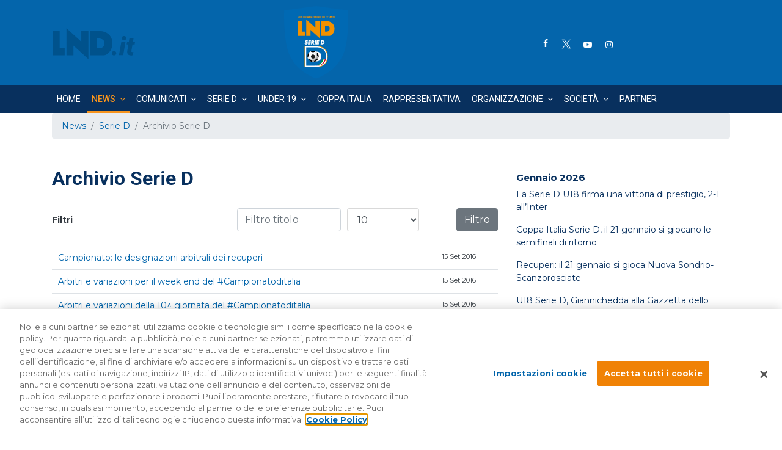

--- FILE ---
content_type: text/html; charset=utf-8
request_url: https://www.lnd.it/it/seried-news/news-serie-d/archivio-serie-d?start=50
body_size: 83026
content:

<!doctype html>
<html lang="it-it" dir="ltr">

<head>
    <meta charset="utf-8">
    <meta name="viewport" content="width=device-width, initial-scale=1, shrink-to-fit=no">
    <link rel="canonical" href="https://www.lnd.it/it/seried-news/news-serie-d/archivio-serie-d?start=50">
    <base href="https://www.lnd.it/it/seried-news/news-serie-d/archivio-serie-d" />
	<meta http-equiv="content-type" content="text/html; charset=utf-8" />
	<meta name="keywords" content="LND, Lega Nazionale Dilettanti, Serie d, Calcio femminile, Calcio a 5, Beach Soccer, Esport" />
	<meta name="description" content="FIGC Lega Nazionale Dilettanti - sito ufficiale" />
	<meta name="generator" content="Joomla! - Open Source Content Management" />
	<title>Archivio Serie D - Lega Nazionale Dilettanti</title>
	<link href="/it/seried-news/news-serie-d/archivio-serie-d?format=feed&amp;type=rss" rel="alternate" type="application/rss+xml" title="RSS 2.0" />
	<link href="/it/seried-news/news-serie-d/archivio-serie-d?format=feed&amp;type=atom" rel="alternate" type="application/atom+xml" title="Atom 1.0" />
	<link href="/templates/lndstyle/images/favicon.ico" rel="shortcut icon" type="image/vnd.microsoft.icon" />
	<link href="//fonts.googleapis.com/css?family=Montserrat:100,100i,300,300i,400,400i,500,500i,700,700i,900,900i&amp;display=swap&amp;subset=cyrillic-ext" rel="stylesheet" type="text/css" />
	<link href="//fonts.googleapis.com/css?family=Roboto:100,100i,300,300i,400,400i,500,500i,700,700i,900,900i&amp;display=swap&amp;subset=cyrillic-ext" rel="stylesheet" type="text/css" />
	<link href="/templates/lndstyle/css/bootstrap.min.css" rel="stylesheet" type="text/css" />
	<link href="/templates/lndstyle/css/font-awesome.min.css" rel="stylesheet" type="text/css" />
	<link href="/templates/lndstyle/css/template.css" rel="stylesheet" type="text/css" />
	<link href="/templates/lndstyle/css/presets/preset1.css" rel="stylesheet" type="text/css" />
	<link href="/templates/lndstyle/css/custom.css" rel="stylesheet" type="text/css" />
	<link href="/components/com_sppagebuilder/assets/css/font-awesome-5.min.css?0808dd08ad62f5774e5f045e2ce6d08b" rel="stylesheet" type="text/css" />
	<link href="/components/com_sppagebuilder/assets/css/font-awesome-v4-shims.css?0808dd08ad62f5774e5f045e2ce6d08b" rel="stylesheet" type="text/css" />
	<link href="/components/com_sppagebuilder/assets/css/animate.min.css?0808dd08ad62f5774e5f045e2ce6d08b" rel="stylesheet" type="text/css" />
	<link href="/components/com_sppagebuilder/assets/css/sppagebuilder.css?0808dd08ad62f5774e5f045e2ce6d08b" rel="stylesheet" type="text/css" />
	<style type="text/css">
.sppb-addon-article-title {
     font-size: 16px !important;
}body{font-family: 'Montserrat', sans-serif;font-size: 14px;font-weight: 400;}
h1{font-family: 'Montserrat', sans-serif;font-size: 32px;font-weight: 700;}
h2{font-family: 'Montserrat', sans-serif;font-size: 21px;font-weight: 700;}
h3{font-family: 'Montserrat', sans-serif;font-size: 16px;font-weight: 600;}
.sp-megamenu-parent > li > a, .sp-megamenu-parent > li > span, .sp-megamenu-parent .sp-dropdown li.sp-menu-item > a{font-family: 'Roboto', sans-serif;font-size: 14px;font-weight: 400;}
.logo-image {height:100px;}#sp-header{ background-color:#0465ab; }#sp-main-menu{ background-color:#08305e; }#sp-bottom{ background-color:#f39200;color:#4a4a4a; }#sp-socialwall{ background-color:#f39200; }#sp-footer{ background-color:#08305e; }
	</style>
	<script src="/media/jui/js/jquery.min.js?1483e006dee6fd21ec9f9ee3af9c930e" type="text/javascript"></script>
	<script src="/media/jui/js/jquery-noconflict.js?1483e006dee6fd21ec9f9ee3af9c930e" type="text/javascript"></script>
	<script src="/media/jui/js/jquery-migrate.min.js?1483e006dee6fd21ec9f9ee3af9c930e" type="text/javascript"></script>
	<script src="/media/system/js/caption.js?1483e006dee6fd21ec9f9ee3af9c930e" type="text/javascript"></script>
	<script src="/templates/lndstyle/js/popper.min.js" type="text/javascript"></script>
	<script src="/templates/lndstyle/js/bootstrap.min.js" type="text/javascript"></script>
	<script src="/templates/lndstyle/js/main.js" type="text/javascript"></script>
	<script src="/components/com_sppagebuilder/assets/js/jquery.parallax.js?0808dd08ad62f5774e5f045e2ce6d08b" type="text/javascript"></script>
	<script src="/components/com_sppagebuilder/assets/js/sppagebuilder.js?0808dd08ad62f5774e5f045e2ce6d08b" defer="defer" type="text/javascript"></script>
	<script type="text/javascript">
jQuery(window).on('load',  function() {
				new JCaption('img.caption');
			});template="lndstyle";
	</script>
<!-- Inizio informativa di consenso dei cookie OneTrust per lnd.it -->

<script src="https://cdn.cookielaw.org/scripttemplates/otSDKStub.js" data-document-language="true" type="text/javascript" charset="UTF-8" data-domain-script="6e10897f-5488-4d34-a1be-9d5f6f5b862b" ></script>
<script type="text/javascript">
function OptanonWrapper() { }
</script>
<!-- Fine informativa di consenso dei cookie OneTrust per lnd.it -->

<!-- Global site tag (gtag.js) - Google Analytics -->
<script async src="https://www.googletagmanager.com/gtag/js?id=G-D4T5GN39XK"></script>
<script>
  window.dataLayer = window.dataLayer || [];
  function gtag(){dataLayer.push(arguments);}
  gtag('js', new Date());

  gtag('config', 'G-D4T5GN39XK');
</script>


<!-- Facebook Pixel Code -->
<script>
!function(f,b,e,v,n,t,s)
{if(f.fbq)return;n=f.fbq=function(){n.callMethod?
n.callMethod.apply(n,arguments):n.queue.push(arguments)};
if(!f._fbq)f._fbq=n;n.push=n;n.loaded=!0;n.version='2.0';
n.queue=[];t=b.createElement(e);t.async=!0;
t.src=v;s=b.getElementsByTagName(e)[0];
s.parentNode.insertBefore(t,s)}(window,document,'script',
'https://connect.facebook.net/en_US/fbevents.js');
 fbq('init', '1339470046229606'); 
fbq('track', 'PageView');
</script>
<noscript>
 <img height="1" width="1" 
src="https://www.facebook.com/tr?id=1339470046229606&ev=PageView
&noscript=1"/>
</noscript>
<!-- End Facebook Pixel Code -->
</head>
<body class="site helix-ultimate com-content view-category layout-default task-none itemid-4092 it-it ltr sticky-header layout-fluid offcanvas-init offcanvs-position-right">
    
    <div class="body-wrapper">
        <div class="body-innerwrapper">
                        <header id="sp-header"class="header"><div class="container"><div class="container-inner"><div class="row"><div id="sp-logolndall" class="col-4 col-sm-4 col-md-4 col-lg-4 "><div class="sp-column "><div class="sp-module "><div class="sp-module-content">

<div class="custom"  >
	<p><svg version="1.1" id="Layer_1" xmlns="http://www.w3.org/2000/svg" xmlns:xlink="http://www.w3.org/1999/xlink" x="0px" y="0px" viewbox="0 0 122.9 46.4" enable-background="new 0 0 122.9 46.4" xml:space="preserve" class="logoLND"> <g> <polygon fill="#00528C" points="52.4,5 42.2,5 42.2,20.4 20.9,1.2 20.9,39.8 30.9,39.8 30.9,25.8 52.4,45.3 	"></polygon> <polygon fill="#00528C" points="18.3,39.8 18.3,29.6 11.1,29.6 11.1,5 1.1,5 1.1,39.8 	"></polygon> <path fill="#00528C" d="M67.1,5c10.8,0,19.8,5.7,19.8,18c0,10.1-7.6,16.8-12.1,16.8H54.9V5H67.1z M64.7,15.6v13.9
		c0,0,10.8,2.2,10.8-7.1C75.5,16.6,70.2,15.6,64.7,15.6"></path> <g> <path fill="#00528C" d="M86,37c0-0.9,0.3-1.7,0.9-2.3c0.7-0.6,1.4-0.9,2.3-0.9c0.9,0,1.7,0.2,2.3,0.8c0.6,0.6,0.9,1.2,1,2.2
			c0,0.9-0.3,1.7-0.9,2.3c-0.6,0.6-1.4,0.9-2.3,0.9s-1.7-0.2-2.3-0.8C86.4,38.6,86.1,37.8,86,37z"></path> <path fill="#00528C" d="M102.4,39.7h-6l3.4-19.5h6L102.4,39.7z M100.3,15.3c0-0.9,0.3-1.6,0.9-2.2c0.6-0.6,1.4-0.9,2.3-0.9
			s1.7,0.2,2.3,0.8c0.6,0.6,0.9,1.2,1,2.1c0,0.9-0.3,1.6-0.9,2.2c-0.6,0.6-1.4,0.9-2.3,0.9s-1.7-0.2-2.3-0.8
			C100.7,16.8,100.4,16.1,100.3,15.3z"></path> <path fill="#00528C" d="M117.3,15.3l-0.9,4.9h3.1l-0.7,4.2h-3.1l-1.5,9c-0.1,0.6-0.1,1,0.1,1.4c0.2,0.3,0.6,0.5,1.2,0.5
			c0.2,0,0.7,0,1.5-0.1l-0.4,4.4c-1,0.3-2,0.5-3.2,0.4c-1.8,0-3.2-0.6-4.1-1.6s-1.3-2.5-1.1-4.3l1.6-9.7h-2.4l0.7-4.2h2.4l0.9-4.9
			L117.3,15.3L117.3,15.3z"></path> </g> </g> <a xlink:href="http://www.lnd.it"> <rect x="1" y="0" fill="#00528C" fill-opacity="0" width="121.4" height="46.4"></rect> </a> </svg></p></div>
</div></div></div></div><div id="sp-logoseried" class="col-6 col-sm-6 col-md-6 col-lg-4 "><div class="sp-column "><div class="sp-module "><div class="sp-module-content">

<div class="custom"  >
	<p><a href="https://seried.lnd.it/it/serie-d"><img src="/images/brand/logo-seried.svg" alt="Dipartimento Interregionale" class="logoCompetition" /></a></p></div>
</div></div></div></div><div id="sp-logo-left" class="col-3 col-sm-2 col-md-2 col-lg-2 d-none d-sm-none d-md-block"><div class="sp-column "><ul class="social-icons"><li class="social-icon-facebook"><a target="_blank" href="https://www.facebook.com/LegaDilettanti" aria-label="facebook"><span class="fa fa-facebook" aria-hidden="true"></span></a></li><li class="social-icon-twitter"><a target="_blank" href="https://twitter.com/legadilettanti" aria-label="twitter"><span class="fa fa-twitter" aria-hidden="true"></span></a></li><li><a target="_blank" href="https://www.youtube.com/legadilettanti" aria-label="Youtube"><span class="fa fa-youtube-play" aria-hidden="true"></span></a></li><li class="social-icon-instagram"><a target="_blank" href="https://www.instagram.com/legadilettanti/" aria-label="Instagram"><span class="fa fa-instagram" aria-hidden="true"></span></a></li></ul></div></div><div id="sp-menu" class="col-2 col-sm-2 col-md-2 col-lg-2 d-lg-none d-xl-none"><div class="sp-column "><nav class="sp-megamenu-wrapper" role="navigation"><a id="offcanvas-toggler" aria-label="Navigation" class="offcanvas-toggler-right d-block d-lg-none" href="#"><i class="fa fa-bars" aria-hidden="true" title="Navigation"></i></a><ul class="sp-megamenu-parent menu-animation-fade-down d-none d-lg-block"><li class="sp-menu-item"><a class=" logoseried" href="/it/serie-d" >Home</a></li><li class="sp-menu-item sp-has-child active"><a  href="#" >News</a><div class="sp-dropdown sp-dropdown-main sp-dropdown-mega sp-menu-full container" style=""><div class="sp-dropdown-inner"><div class="row"><div class="col-sm-6"><ul class="sp-mega-group"><li class="item-1243 menu_item item-header"><a  href="/it/seried-news/news-serie-d" >Serie D</a><ul class="sp-mega-group-child sp-dropdown-items"><li class="sp-menu-item current-item active"><a  href="/it/seried-news/news-serie-d/archivio-serie-d" >Archivio Serie D</a></li></ul></li><li class="item-1373 menu_item item-header"><a  href="/it/seried-news/under-19" >Under 19</a></li><li class="item-1245 menu_item item-header"><a  href="/it/seried-news/coppa-italia" >Coppa Italia</a><ul class="sp-mega-group-child sp-dropdown-items"><li class="sp-menu-item"><a  href="/it/seried-news/coppa-italia/archivio-coppa-italia" >Archivio Coppa Italia</a></li></ul></li><li class="item-1246 menu_item item-header"><a  href="/it/seried-news/rappresentativa-serie-d" >Rappresentativa Serie D</a><ul class="sp-mega-group-child sp-dropdown-items"><li class="sp-menu-item"><a  href="/it/seried-news/rappresentativa-serie-d/archivio-rappresentativa-serie-d" >Archivio Rappresentativa Serie D</a></li></ul></li><li class="item-1248 menu_item item-header"><a  href="/it/seried-news/dipartimento-interregionale" >Dipartimento Interregionale</a></li></ul></div><div class="col-sm-6"><ul class="sp-mega-group"><li class="item-173 module "><div class="sp-module  altrenews megamenu"><div class="sp-module-content"><ul class="category-module altrenews megamenu mod-list">
					<li>
			<div class="mod-articles-category-group">Gennaio 2026</div>
			<ul>
									<li>
													<a class="mod-articles-category-title " href="/it/seried-news/news-serie-d/la-serie-d-u18-firma-una-vittoria-di-prestigio-2-1-all-inter">
								La Serie D U18 firma una vittoria di prestigio, 2-1 all’Inter 							</a>
						
						
						
													<span class="mod-articles-category-category">
								(<a href="/it/seried-news/news-serie-d">Serie D</a>)
							</span>
						
						
						
						
											</li>
									<li>
													<a class="mod-articles-category-title " href="/it/seried-news/coppa-italia/coppa-italia-serie-d-il-21-gennaio-si-giocano-le-semifinali-di-ritorno">
								Coppa Italia Serie D, il 21 gennaio si giocano le semifinali di ritorno							</a>
						
						
						
													<span class="mod-articles-category-category">
								(<a href="/it/seried-news/coppa-italia">Coppa Italia Serie D</a>)
							</span>
						
						
						
						
											</li>
									<li>
													<a class="mod-articles-category-title " href="/it/seried-news/news-serie-d/recuperi-il-21-gennaio-si-gioca-nuova-sondrio-scanzorosciate">
								Recuperi: il 21 gennaio si gioca Nuova Sondrio-Scanzorosciate							</a>
						
						
						
													<span class="mod-articles-category-category">
								(<a href="/it/seried-news/news-serie-d">Serie D</a>)
							</span>
						
						
						
						
											</li>
									<li>
													<a class="mod-articles-category-title " href="/it/seried-news/news-serie-d/u18-serie-d-giannichedda-alla-gazzetta-dello-sport-il-mondo-dilettantistico-si-e-profondamente-evoluto">
								U18 Serie D, Giannichedda alla Gazzetta dello Sport: “Il mondo dilettantistico si è profondamente evoluto”							</a>
						
						
						
													<span class="mod-articles-category-category">
								(<a href="/it/seried-news/news-serie-d">Serie D</a>)
							</span>
						
						
						
						
											</li>
									<li>
													<a class="mod-articles-category-title " href="/it/seried-news/under-19/campionato-under-19-il-programma-della-17-giornata-15-gironi-g-h-e-i">
								Campionato Under 19: il programma della 17ª giornata (15ª Gironi G, H e I)							</a>
						
						
						
													<span class="mod-articles-category-category">
								(<a href="/it/seried-news/under-19">Under 19</a>)
							</span>
						
						
						
						
											</li>
									<li>
													<a class="mod-articles-category-title " href="/it/seried-news/news-serie-d/serie-d-quattro-anticipi-nella-ventesima-giornata-tau-ghiviborgo-e-in-diretta-su-vivo-azzurro-tv-e-youtube-lnd">
								Serie D: quattro anticipi nella ventesima giornata. Tau-Ghiviborgo in diretta su Vivo Azzurro Tv e YouTube LND							</a>
						
						
						
													<span class="mod-articles-category-category">
								(<a href="/it/seried-news/news-serie-d">Serie D</a>)
							</span>
						
						
						
						
											</li>
							</ul>
		</li>
			</ul>
</div></div></li></ul></div></div></div></div></li><li class="sp-menu-item sp-has-child"><a  href="#" >Comunicati</a><div class="sp-dropdown sp-dropdown-main sp-dropdown-mega sp-menu-right" style="width: 600px;"><div class="sp-dropdown-inner"><div class="row"><div class="col-sm-4"><ul class="sp-mega-group"><li class="item-3107 menu_item item-header"><a  href="/it/comunicati-ufficiali/comunicati-ufficiali-seried" >Serie D</a><ul class="sp-mega-group-child sp-dropdown-items"><li class="sp-menu-item"><a  href="/it/comunicati-ufficiali/comunicati-ufficiali-seried/stagione-sportiva-2025-26" >Stagione 2025/26</a></li><li class="sp-menu-item"><a  href="/it/comunicati-ufficiali/comunicati-ufficiali-seried/stagione-sportiva-2024-25" >Stagione 2024/25</a></li><li class="sp-menu-item"><a  href="/it/comunicati-ufficiali/comunicati-ufficiali-seried/stagione-sportiva-2023-24" >Stagione 2023/24</a></li><li class="sp-menu-item"><a  href="/it/comunicati-ufficiali/comunicati-ufficiali-seried/stagione-sportiva-2022-23" >Stagione 2022/23</a></li><li class="sp-menu-item"><a  href="/it/comunicati-ufficiali/comunicati-ufficiali-seried/stagione-sportiva-2021-22" >Stagione 2021/22</a></li><li class="sp-menu-item"><a  href="/it/comunicati-ufficiali/comunicati-ufficiali-seried/stagione-sportiva-2020-21" >Stagione 2020/21</a></li><li class="sp-menu-item"><a  href="/it/comunicati-ufficiali/comunicati-ufficiali-seried/stagione-sportiva-2019-20" >Stagione 2019/20</a></li><li class="sp-menu-item"><a  href="/it/comunicati-ufficiali/comunicati-ufficiali-seried/stagione-sportiva-2018-19" >Stagione 2018/19</a></li><li class="sp-menu-item"><a  href="/it/comunicati-ufficiali/comunicati-ufficiali-seried/stagione-sportiva-2017-18" >Stagione 2017/18</a></li><li class="sp-menu-item"><a  href="/it/comunicati-ufficiali/comunicati-ufficiali-seried/stagione-sportiva-2016-17" >Stagione 2016/17</a></li><li class="sp-menu-item"><a  href="/it/comunicati-ufficiali/comunicati-ufficiali-seried/stagione-sportiva-2015-16" >Stagione 2015/16</a></li></ul></li></ul></div><div class="col-sm-4"><ul class="sp-mega-group"><li class="item-3109 menu_item item-header"><a  href="/it/comunicati-ufficiali/comunicati-ufficiali-coppa-italia" >Coppa Italia</a><ul class="sp-mega-group-child sp-dropdown-items"><li class="sp-menu-item"><a  href="/it/comunicati-ufficiali/comunicati-ufficiali-coppa-italia/stagione-2025-26" >Stagione 2025/26</a></li><li class="sp-menu-item"><a  href="/it/comunicati-ufficiali/comunicati-ufficiali-coppa-italia/stagione-2024-25" >Stagione 2024/25</a></li><li class="sp-menu-item"><a  href="/it/comunicati-ufficiali/comunicati-ufficiali-coppa-italia/stagione-2023-24" >Stagione 2023/24</a></li><li class="sp-menu-item"><a  href="/it/comunicati-ufficiali/comunicati-ufficiali-coppa-italia/stagione-2022-23" >Stagione 2022/23</a></li><li class="sp-menu-item"><a  href="/it/comunicati-ufficiali/comunicati-ufficiali-coppa-italia/stagione-sportiva-2021-22" >Stagione 2021/22</a></li><li class="sp-menu-item"><a  href="/it/comunicati-ufficiali/comunicati-ufficiali-coppa-italia/stagione-sportiva-2020-21" >Stagione 2020/21</a></li><li class="sp-menu-item"><a  href="/it/comunicati-ufficiali/comunicati-ufficiali-coppa-italia/stagione-sportiva-2019-20" >Stagione 2019/20</a></li><li class="sp-menu-item"><a  href="/it/comunicati-ufficiali/comunicati-ufficiali-coppa-italia/stagione-sportiva-2018-19" >Stagione 2018/19</a></li><li class="sp-menu-item"><a  href="/it/comunicati-ufficiali/comunicati-ufficiali-coppa-italia/stagione-sportiva-2017-18" >Stagione 2017/18</a></li><li class="sp-menu-item"><a  href="/it/comunicati-ufficiali/comunicati-ufficiali-coppa-italia/stagione-sportiva-2016-17" >Stagione 2016/17</a></li></ul></li></ul></div><div class="col-sm-4"><ul class="sp-mega-group"><li class="item-3108 menu_item item-header"><a  href="/it/comunicati-ufficiali/comunicati-ufficiali-juniores" >Juniores</a><ul class="sp-mega-group-child sp-dropdown-items"><li class="sp-menu-item"><a  href="/it/comunicati-ufficiali/comunicati-ufficiali-juniores/stagione-2025-26" >Stagione 2025/26</a></li><li class="sp-menu-item"><a  href="/it/comunicati-ufficiali/comunicati-ufficiali-juniores/stagione-2024-25" >Stagione 2024/25</a></li><li class="sp-menu-item"><a  href="/it/comunicati-ufficiali/comunicati-ufficiali-juniores/stagione-2023-24" >Stagione 2023/24</a></li><li class="sp-menu-item"><a  href="/it/comunicati-ufficiali/comunicati-ufficiali-juniores/stagione-2022-23" >Stagione 2022/23</a></li><li class="sp-menu-item"><a  href="/it/comunicati-ufficiali/comunicati-ufficiali-juniores/stagione-sportiva-2021-22" >Stagione 2021/22</a></li><li class="sp-menu-item"><a  href="/it/comunicati-ufficiali/comunicati-ufficiali-juniores/stagione-sportiva-2020-21" >Stagione 2020/21</a></li><li class="sp-menu-item"><a  href="/it/comunicati-ufficiali/comunicati-ufficiali-juniores/stagione-sportiva-2019-20" >Stagione 2019/20</a></li><li class="sp-menu-item"><a  href="/it/comunicati-ufficiali/comunicati-ufficiali-juniores/stagione-sportiva-2018-19" >Stagione 2018/19</a></li><li class="sp-menu-item"><a  href="/it/comunicati-ufficiali/comunicati-ufficiali-juniores/stagione-sportiva-2017-18" >Stagione 2017/18</a></li><li class="sp-menu-item"><a  href="/it/comunicati-ufficiali/comunicati-ufficiali-juniores/stagione-sportiva-2016-17" >Stagione 2016/17</a></li></ul></li></ul></div></div></div></div></li><li class="sp-menu-item sp-has-child"><a  href="/it/seried" >Serie D</a><div class="sp-dropdown sp-dropdown-main sp-menu-right" style="width: 240px;"><div class="sp-dropdown-inner"><ul class="sp-dropdown-items"><li class="sp-menu-item sp-has-child"><a  href="#" >Risultati e Classifiche</a><div class="sp-dropdown sp-dropdown-sub sp-menu-right" style="width: 240px;"><div class="sp-dropdown-inner"><ul class="sp-dropdown-items"><li class="sp-menu-item"><a  href="/it/seried/risultati-classifiche/girone-a" >Girone A</a></li><li class="sp-menu-item"><a  href="/it/seried/risultati-classifiche/girone-b" >Girone B</a></li><li class="sp-menu-item"><a  href="/it/seried/risultati-classifiche/girone-c" >Girone C</a></li><li class="sp-menu-item"><a  href="/it/seried/risultati-classifiche/girone-d" >Girone D</a></li><li class="sp-menu-item"><a  href="/it/seried/risultati-classifiche/girone-e" >Girone E</a></li><li class="sp-menu-item"><a  href="/it/seried/risultati-classifiche/girone-f" >Girone F</a></li><li class="sp-menu-item"><a  href="/it/seried/risultati-classifiche/girone-g" >Girone G</a></li><li class="sp-menu-item"><a  href="/it/seried/risultati-classifiche/girone-h" >Girone H</a></li><li class="sp-menu-item"><a  href="/it/seried/risultati-classifiche/girone-i" >Girone I</a></li></ul></div></div></li><li class="sp-menu-item sp-has-child"><a  href="#" >Maglie Personalizzate</a><div class="sp-dropdown sp-dropdown-sub sp-menu-right" style="width: 240px;"><div class="sp-dropdown-inner"><ul class="sp-dropdown-items"><li class="sp-menu-item"><a  href="/it/seried/maglie-personalizzate/maglie-personalizzate-modalita" >Modalità</a></li><li class="sp-menu-item"><a  href="/it/seried/maglie-personalizzate/maglie-personalizzate-consultazione" >Consultazione</a></li></ul></div></div></li><li class="sp-menu-item"></li><li class="sp-menu-item"></li><li class="sp-menu-item"></li><li class="sp-menu-item"></li></ul></div></div></li><li class="sp-menu-item sp-has-child"><a  href="/it/juniores-nazionali" >Under 19</a><div class="sp-dropdown sp-dropdown-main sp-menu-right" style="width: 240px;"><div class="sp-dropdown-inner"><ul class="sp-dropdown-items"><li class="sp-menu-item sp-has-child"><a  href="#" >Risultati e Classifiche</a><div class="sp-dropdown sp-dropdown-sub sp-menu-right" style="width: 240px;"><div class="sp-dropdown-inner"><ul class="sp-dropdown-items"><li class="sp-menu-item"><a  href="/it/juniores-nazionali/risultati-classifiche-juniores/girone-a-under19" >Girone A</a></li><li class="sp-menu-item"><a  href="/it/juniores-nazionali/risultati-classifiche-juniores/girone-b-under19" >Girone B</a></li><li class="sp-menu-item"><a  href="/it/juniores-nazionali/risultati-classifiche-juniores/girone-c-under19" >Girone C</a></li><li class="sp-menu-item"><a  href="/it/juniores-nazionali/risultati-classifiche-juniores/girone-d-under19" >Girone D</a></li><li class="sp-menu-item"><a  href="/it/juniores-nazionali/risultati-classifiche-juniores/girone-e-under19" >Girone E</a></li><li class="sp-menu-item"><a  href="/it/juniores-nazionali/risultati-classifiche-juniores/girone-f-under19" >Girone F</a></li><li class="sp-menu-item"><a  href="/it/juniores-nazionali/risultati-classifiche-juniores/girone-g-under19" >Girone G</a></li><li class="sp-menu-item"><a  href="/it/juniores-nazionali/risultati-classifiche-juniores/girone-h-under19" >Girone H</a></li><li class="sp-menu-item"><a  href="/it/juniores-nazionali/risultati-classifiche-juniores/girone-i-under19" >Girone I</a></li><li class="sp-menu-item"><a  href="/it/juniores-nazionali/risultati-classifiche-juniores/girone-l-under19-2" >Girone L</a></li></ul></div></div></li></ul></div></div></li><li class="sp-menu-item"><a  href="/it/serie-d-coppa-italia" >Coppa Italia</a></li><li class="sp-menu-item"><a  href="/it/rappresentativa-seried" >Rappresentativa</a></li><li class="sp-menu-item sp-has-child"><a  href="#" >Organizzazione</a><div class="sp-dropdown sp-dropdown-main sp-menu-right" style="width: 240px;"><div class="sp-dropdown-inner"><ul class="sp-dropdown-items"><li class="sp-menu-item"><a  href="/it/seried-organizzazione/la-storia" >La Storia</a></li><li class="sp-menu-item"><a  href="/it/seried-organizzazione/struttura-e-contatti" >Struttura e Contatti</a></li><li class="sp-menu-item"><a  href="/it/seried-organizzazione/domande-frequenti" >Domande frequenti</a></li><li class="sp-menu-item"><a  href="/it/seried-organizzazione/acquisizione-diritti" >Acquisizione Diritti</a></li><li class="sp-menu-item sp-has-child"><a  href="#" >Modulistica</a><div class="sp-dropdown sp-dropdown-sub sp-menu-right" style="width: 240px;"><div class="sp-dropdown-inner"><ul class="sp-dropdown-items"><li class="sp-menu-item"><a  href="/it/seried-organizzazione/modulistica/documenti-per-iscrizioni-serie-d" >Documenti per iscrizioni</a></li><li class="sp-menu-item"><a  href="/it/seried-organizzazione/modulistica/agonistica" >Agonistica</a></li><li class="sp-menu-item"><a  href="/it/seried-organizzazione/modulistica/antidoping-serie-d" >Antidoping</a></li><li class="sp-menu-item"><a  href="/it/seried-organizzazione/modulistica/impianti-sportivi-serie-d" >Impianti sportivi</a></li><li class="sp-menu-item"><a  href="/it/seried-organizzazione/modulistica/emittenti" >Emittenti </a></li></ul></div></div></li></ul></div></div></li><li class="sp-menu-item sp-has-child"><a  href="#" >Società</a><div class="sp-dropdown sp-dropdown-main sp-menu-right" style="width: 240px;"><div class="sp-dropdown-inner"><ul class="sp-dropdown-items"><li class="sp-menu-item"><a  href="/it/societa/estratti-conto" >Estratti Conto</a></li><li class="sp-menu-item"><a  href="https://iscrizioni.lnd.it/" target="_blank" >Iscrizioni</a></li></ul></div></div></li><li class="sp-menu-item"><a  href="/it/partner-seried" >PARTNER</a></li></ul></nav></div></div></div></div></div></header><section id="sp-main-menu"class="menuSD d-none d-sm-none d-md-none d-lg-block"><div class="container"><div class="container-inner"><div class="row"><div id="sp-menu" class="col-9 col-lg-12 "><div class="sp-column "><nav class="sp-megamenu-wrapper" role="navigation"><a id="offcanvas-toggler" aria-label="Navigation" class="offcanvas-toggler-right d-block d-lg-none" href="#"><i class="fa fa-bars" aria-hidden="true" title="Navigation"></i></a><ul class="sp-megamenu-parent menu-animation-fade-down d-none d-lg-block"><li class="sp-menu-item"><a class=" logoseried" href="/it/serie-d" >Home</a></li><li class="sp-menu-item sp-has-child active"><a  href="#" >News</a><div class="sp-dropdown sp-dropdown-main sp-dropdown-mega sp-menu-full container" style=""><div class="sp-dropdown-inner"><div class="row"><div class="col-sm-6"><ul class="sp-mega-group"><li class="item-1243 menu_item item-header"><a  href="/it/seried-news/news-serie-d" >Serie D</a><ul class="sp-mega-group-child sp-dropdown-items"><li class="sp-menu-item current-item active"><a  href="/it/seried-news/news-serie-d/archivio-serie-d" >Archivio Serie D</a></li></ul></li><li class="item-1373 menu_item item-header"><a  href="/it/seried-news/under-19" >Under 19</a></li><li class="item-1245 menu_item item-header"><a  href="/it/seried-news/coppa-italia" >Coppa Italia</a><ul class="sp-mega-group-child sp-dropdown-items"><li class="sp-menu-item"><a  href="/it/seried-news/coppa-italia/archivio-coppa-italia" >Archivio Coppa Italia</a></li></ul></li><li class="item-1246 menu_item item-header"><a  href="/it/seried-news/rappresentativa-serie-d" >Rappresentativa Serie D</a><ul class="sp-mega-group-child sp-dropdown-items"><li class="sp-menu-item"><a  href="/it/seried-news/rappresentativa-serie-d/archivio-rappresentativa-serie-d" >Archivio Rappresentativa Serie D</a></li></ul></li><li class="item-1248 menu_item item-header"><a  href="/it/seried-news/dipartimento-interregionale" >Dipartimento Interregionale</a></li></ul></div><div class="col-sm-6"><ul class="sp-mega-group"><li class="item-173 module "><div class="sp-module  altrenews megamenu"><div class="sp-module-content"><ul class="category-module altrenews megamenu mod-list">
					<li>
			<div class="mod-articles-category-group">Gennaio 2026</div>
			<ul>
									<li>
													<a class="mod-articles-category-title " href="/it/seried-news/news-serie-d/la-serie-d-u18-firma-una-vittoria-di-prestigio-2-1-all-inter">
								La Serie D U18 firma una vittoria di prestigio, 2-1 all’Inter 							</a>
						
						
						
													<span class="mod-articles-category-category">
								(<a href="/it/seried-news/news-serie-d">Serie D</a>)
							</span>
						
						
						
						
											</li>
									<li>
													<a class="mod-articles-category-title " href="/it/seried-news/coppa-italia/coppa-italia-serie-d-il-21-gennaio-si-giocano-le-semifinali-di-ritorno">
								Coppa Italia Serie D, il 21 gennaio si giocano le semifinali di ritorno							</a>
						
						
						
													<span class="mod-articles-category-category">
								(<a href="/it/seried-news/coppa-italia">Coppa Italia Serie D</a>)
							</span>
						
						
						
						
											</li>
									<li>
													<a class="mod-articles-category-title " href="/it/seried-news/news-serie-d/recuperi-il-21-gennaio-si-gioca-nuova-sondrio-scanzorosciate">
								Recuperi: il 21 gennaio si gioca Nuova Sondrio-Scanzorosciate							</a>
						
						
						
													<span class="mod-articles-category-category">
								(<a href="/it/seried-news/news-serie-d">Serie D</a>)
							</span>
						
						
						
						
											</li>
									<li>
													<a class="mod-articles-category-title " href="/it/seried-news/news-serie-d/u18-serie-d-giannichedda-alla-gazzetta-dello-sport-il-mondo-dilettantistico-si-e-profondamente-evoluto">
								U18 Serie D, Giannichedda alla Gazzetta dello Sport: “Il mondo dilettantistico si è profondamente evoluto”							</a>
						
						
						
													<span class="mod-articles-category-category">
								(<a href="/it/seried-news/news-serie-d">Serie D</a>)
							</span>
						
						
						
						
											</li>
									<li>
													<a class="mod-articles-category-title " href="/it/seried-news/under-19/campionato-under-19-il-programma-della-17-giornata-15-gironi-g-h-e-i">
								Campionato Under 19: il programma della 17ª giornata (15ª Gironi G, H e I)							</a>
						
						
						
													<span class="mod-articles-category-category">
								(<a href="/it/seried-news/under-19">Under 19</a>)
							</span>
						
						
						
						
											</li>
									<li>
													<a class="mod-articles-category-title " href="/it/seried-news/news-serie-d/serie-d-quattro-anticipi-nella-ventesima-giornata-tau-ghiviborgo-e-in-diretta-su-vivo-azzurro-tv-e-youtube-lnd">
								Serie D: quattro anticipi nella ventesima giornata. Tau-Ghiviborgo in diretta su Vivo Azzurro Tv e YouTube LND							</a>
						
						
						
													<span class="mod-articles-category-category">
								(<a href="/it/seried-news/news-serie-d">Serie D</a>)
							</span>
						
						
						
						
											</li>
							</ul>
		</li>
			</ul>
</div></div></li></ul></div></div></div></div></li><li class="sp-menu-item sp-has-child"><a  href="#" >Comunicati</a><div class="sp-dropdown sp-dropdown-main sp-dropdown-mega sp-menu-right" style="width: 600px;"><div class="sp-dropdown-inner"><div class="row"><div class="col-sm-4"><ul class="sp-mega-group"><li class="item-3107 menu_item item-header"><a  href="/it/comunicati-ufficiali/comunicati-ufficiali-seried" >Serie D</a><ul class="sp-mega-group-child sp-dropdown-items"><li class="sp-menu-item"><a  href="/it/comunicati-ufficiali/comunicati-ufficiali-seried/stagione-sportiva-2025-26" >Stagione 2025/26</a></li><li class="sp-menu-item"><a  href="/it/comunicati-ufficiali/comunicati-ufficiali-seried/stagione-sportiva-2024-25" >Stagione 2024/25</a></li><li class="sp-menu-item"><a  href="/it/comunicati-ufficiali/comunicati-ufficiali-seried/stagione-sportiva-2023-24" >Stagione 2023/24</a></li><li class="sp-menu-item"><a  href="/it/comunicati-ufficiali/comunicati-ufficiali-seried/stagione-sportiva-2022-23" >Stagione 2022/23</a></li><li class="sp-menu-item"><a  href="/it/comunicati-ufficiali/comunicati-ufficiali-seried/stagione-sportiva-2021-22" >Stagione 2021/22</a></li><li class="sp-menu-item"><a  href="/it/comunicati-ufficiali/comunicati-ufficiali-seried/stagione-sportiva-2020-21" >Stagione 2020/21</a></li><li class="sp-menu-item"><a  href="/it/comunicati-ufficiali/comunicati-ufficiali-seried/stagione-sportiva-2019-20" >Stagione 2019/20</a></li><li class="sp-menu-item"><a  href="/it/comunicati-ufficiali/comunicati-ufficiali-seried/stagione-sportiva-2018-19" >Stagione 2018/19</a></li><li class="sp-menu-item"><a  href="/it/comunicati-ufficiali/comunicati-ufficiali-seried/stagione-sportiva-2017-18" >Stagione 2017/18</a></li><li class="sp-menu-item"><a  href="/it/comunicati-ufficiali/comunicati-ufficiali-seried/stagione-sportiva-2016-17" >Stagione 2016/17</a></li><li class="sp-menu-item"><a  href="/it/comunicati-ufficiali/comunicati-ufficiali-seried/stagione-sportiva-2015-16" >Stagione 2015/16</a></li></ul></li></ul></div><div class="col-sm-4"><ul class="sp-mega-group"><li class="item-3109 menu_item item-header"><a  href="/it/comunicati-ufficiali/comunicati-ufficiali-coppa-italia" >Coppa Italia</a><ul class="sp-mega-group-child sp-dropdown-items"><li class="sp-menu-item"><a  href="/it/comunicati-ufficiali/comunicati-ufficiali-coppa-italia/stagione-2025-26" >Stagione 2025/26</a></li><li class="sp-menu-item"><a  href="/it/comunicati-ufficiali/comunicati-ufficiali-coppa-italia/stagione-2024-25" >Stagione 2024/25</a></li><li class="sp-menu-item"><a  href="/it/comunicati-ufficiali/comunicati-ufficiali-coppa-italia/stagione-2023-24" >Stagione 2023/24</a></li><li class="sp-menu-item"><a  href="/it/comunicati-ufficiali/comunicati-ufficiali-coppa-italia/stagione-2022-23" >Stagione 2022/23</a></li><li class="sp-menu-item"><a  href="/it/comunicati-ufficiali/comunicati-ufficiali-coppa-italia/stagione-sportiva-2021-22" >Stagione 2021/22</a></li><li class="sp-menu-item"><a  href="/it/comunicati-ufficiali/comunicati-ufficiali-coppa-italia/stagione-sportiva-2020-21" >Stagione 2020/21</a></li><li class="sp-menu-item"><a  href="/it/comunicati-ufficiali/comunicati-ufficiali-coppa-italia/stagione-sportiva-2019-20" >Stagione 2019/20</a></li><li class="sp-menu-item"><a  href="/it/comunicati-ufficiali/comunicati-ufficiali-coppa-italia/stagione-sportiva-2018-19" >Stagione 2018/19</a></li><li class="sp-menu-item"><a  href="/it/comunicati-ufficiali/comunicati-ufficiali-coppa-italia/stagione-sportiva-2017-18" >Stagione 2017/18</a></li><li class="sp-menu-item"><a  href="/it/comunicati-ufficiali/comunicati-ufficiali-coppa-italia/stagione-sportiva-2016-17" >Stagione 2016/17</a></li></ul></li></ul></div><div class="col-sm-4"><ul class="sp-mega-group"><li class="item-3108 menu_item item-header"><a  href="/it/comunicati-ufficiali/comunicati-ufficiali-juniores" >Juniores</a><ul class="sp-mega-group-child sp-dropdown-items"><li class="sp-menu-item"><a  href="/it/comunicati-ufficiali/comunicati-ufficiali-juniores/stagione-2025-26" >Stagione 2025/26</a></li><li class="sp-menu-item"><a  href="/it/comunicati-ufficiali/comunicati-ufficiali-juniores/stagione-2024-25" >Stagione 2024/25</a></li><li class="sp-menu-item"><a  href="/it/comunicati-ufficiali/comunicati-ufficiali-juniores/stagione-2023-24" >Stagione 2023/24</a></li><li class="sp-menu-item"><a  href="/it/comunicati-ufficiali/comunicati-ufficiali-juniores/stagione-2022-23" >Stagione 2022/23</a></li><li class="sp-menu-item"><a  href="/it/comunicati-ufficiali/comunicati-ufficiali-juniores/stagione-sportiva-2021-22" >Stagione 2021/22</a></li><li class="sp-menu-item"><a  href="/it/comunicati-ufficiali/comunicati-ufficiali-juniores/stagione-sportiva-2020-21" >Stagione 2020/21</a></li><li class="sp-menu-item"><a  href="/it/comunicati-ufficiali/comunicati-ufficiali-juniores/stagione-sportiva-2019-20" >Stagione 2019/20</a></li><li class="sp-menu-item"><a  href="/it/comunicati-ufficiali/comunicati-ufficiali-juniores/stagione-sportiva-2018-19" >Stagione 2018/19</a></li><li class="sp-menu-item"><a  href="/it/comunicati-ufficiali/comunicati-ufficiali-juniores/stagione-sportiva-2017-18" >Stagione 2017/18</a></li><li class="sp-menu-item"><a  href="/it/comunicati-ufficiali/comunicati-ufficiali-juniores/stagione-sportiva-2016-17" >Stagione 2016/17</a></li></ul></li></ul></div></div></div></div></li><li class="sp-menu-item sp-has-child"><a  href="/it/seried" >Serie D</a><div class="sp-dropdown sp-dropdown-main sp-menu-right" style="width: 240px;"><div class="sp-dropdown-inner"><ul class="sp-dropdown-items"><li class="sp-menu-item sp-has-child"><a  href="#" >Risultati e Classifiche</a><div class="sp-dropdown sp-dropdown-sub sp-menu-right" style="width: 240px;"><div class="sp-dropdown-inner"><ul class="sp-dropdown-items"><li class="sp-menu-item"><a  href="/it/seried/risultati-classifiche/girone-a" >Girone A</a></li><li class="sp-menu-item"><a  href="/it/seried/risultati-classifiche/girone-b" >Girone B</a></li><li class="sp-menu-item"><a  href="/it/seried/risultati-classifiche/girone-c" >Girone C</a></li><li class="sp-menu-item"><a  href="/it/seried/risultati-classifiche/girone-d" >Girone D</a></li><li class="sp-menu-item"><a  href="/it/seried/risultati-classifiche/girone-e" >Girone E</a></li><li class="sp-menu-item"><a  href="/it/seried/risultati-classifiche/girone-f" >Girone F</a></li><li class="sp-menu-item"><a  href="/it/seried/risultati-classifiche/girone-g" >Girone G</a></li><li class="sp-menu-item"><a  href="/it/seried/risultati-classifiche/girone-h" >Girone H</a></li><li class="sp-menu-item"><a  href="/it/seried/risultati-classifiche/girone-i" >Girone I</a></li></ul></div></div></li><li class="sp-menu-item sp-has-child"><a  href="#" >Maglie Personalizzate</a><div class="sp-dropdown sp-dropdown-sub sp-menu-right" style="width: 240px;"><div class="sp-dropdown-inner"><ul class="sp-dropdown-items"><li class="sp-menu-item"><a  href="/it/seried/maglie-personalizzate/maglie-personalizzate-modalita" >Modalità</a></li><li class="sp-menu-item"><a  href="/it/seried/maglie-personalizzate/maglie-personalizzate-consultazione" >Consultazione</a></li></ul></div></div></li><li class="sp-menu-item"></li><li class="sp-menu-item"></li><li class="sp-menu-item"></li><li class="sp-menu-item"></li></ul></div></div></li><li class="sp-menu-item sp-has-child"><a  href="/it/juniores-nazionali" >Under 19</a><div class="sp-dropdown sp-dropdown-main sp-menu-right" style="width: 240px;"><div class="sp-dropdown-inner"><ul class="sp-dropdown-items"><li class="sp-menu-item sp-has-child"><a  href="#" >Risultati e Classifiche</a><div class="sp-dropdown sp-dropdown-sub sp-menu-right" style="width: 240px;"><div class="sp-dropdown-inner"><ul class="sp-dropdown-items"><li class="sp-menu-item"><a  href="/it/juniores-nazionali/risultati-classifiche-juniores/girone-a-under19" >Girone A</a></li><li class="sp-menu-item"><a  href="/it/juniores-nazionali/risultati-classifiche-juniores/girone-b-under19" >Girone B</a></li><li class="sp-menu-item"><a  href="/it/juniores-nazionali/risultati-classifiche-juniores/girone-c-under19" >Girone C</a></li><li class="sp-menu-item"><a  href="/it/juniores-nazionali/risultati-classifiche-juniores/girone-d-under19" >Girone D</a></li><li class="sp-menu-item"><a  href="/it/juniores-nazionali/risultati-classifiche-juniores/girone-e-under19" >Girone E</a></li><li class="sp-menu-item"><a  href="/it/juniores-nazionali/risultati-classifiche-juniores/girone-f-under19" >Girone F</a></li><li class="sp-menu-item"><a  href="/it/juniores-nazionali/risultati-classifiche-juniores/girone-g-under19" >Girone G</a></li><li class="sp-menu-item"><a  href="/it/juniores-nazionali/risultati-classifiche-juniores/girone-h-under19" >Girone H</a></li><li class="sp-menu-item"><a  href="/it/juniores-nazionali/risultati-classifiche-juniores/girone-i-under19" >Girone I</a></li><li class="sp-menu-item"><a  href="/it/juniores-nazionali/risultati-classifiche-juniores/girone-l-under19-2" >Girone L</a></li></ul></div></div></li></ul></div></div></li><li class="sp-menu-item"><a  href="/it/serie-d-coppa-italia" >Coppa Italia</a></li><li class="sp-menu-item"><a  href="/it/rappresentativa-seried" >Rappresentativa</a></li><li class="sp-menu-item sp-has-child"><a  href="#" >Organizzazione</a><div class="sp-dropdown sp-dropdown-main sp-menu-right" style="width: 240px;"><div class="sp-dropdown-inner"><ul class="sp-dropdown-items"><li class="sp-menu-item"><a  href="/it/seried-organizzazione/la-storia" >La Storia</a></li><li class="sp-menu-item"><a  href="/it/seried-organizzazione/struttura-e-contatti" >Struttura e Contatti</a></li><li class="sp-menu-item"><a  href="/it/seried-organizzazione/domande-frequenti" >Domande frequenti</a></li><li class="sp-menu-item"><a  href="/it/seried-organizzazione/acquisizione-diritti" >Acquisizione Diritti</a></li><li class="sp-menu-item sp-has-child"><a  href="#" >Modulistica</a><div class="sp-dropdown sp-dropdown-sub sp-menu-right" style="width: 240px;"><div class="sp-dropdown-inner"><ul class="sp-dropdown-items"><li class="sp-menu-item"><a  href="/it/seried-organizzazione/modulistica/documenti-per-iscrizioni-serie-d" >Documenti per iscrizioni</a></li><li class="sp-menu-item"><a  href="/it/seried-organizzazione/modulistica/agonistica" >Agonistica</a></li><li class="sp-menu-item"><a  href="/it/seried-organizzazione/modulistica/antidoping-serie-d" >Antidoping</a></li><li class="sp-menu-item"><a  href="/it/seried-organizzazione/modulistica/impianti-sportivi-serie-d" >Impianti sportivi</a></li><li class="sp-menu-item"><a  href="/it/seried-organizzazione/modulistica/emittenti" >Emittenti </a></li></ul></div></div></li></ul></div></div></li><li class="sp-menu-item sp-has-child"><a  href="#" >Società</a><div class="sp-dropdown sp-dropdown-main sp-menu-right" style="width: 240px;"><div class="sp-dropdown-inner"><ul class="sp-dropdown-items"><li class="sp-menu-item"><a  href="/it/societa/estratti-conto" >Estratti Conto</a></li><li class="sp-menu-item"><a  href="https://iscrizioni.lnd.it/" target="_blank" >Iscrizioni</a></li></ul></div></div></li><li class="sp-menu-item"><a  href="/it/partner-seried" >PARTNER</a></li></ul></nav></div></div></div></div></div></section><section id="sp-path"><div class="container"><div class="container-inner"><div class="row"><div id="sp-title" class="col-lg-12 "><div class="sp-column "><div class="sp-module "><div class="sp-module-content">
<ol itemscope itemtype="https://schema.org/BreadcrumbList" class="breadcrumb">
			<li class="float-left">
			<span class="divider fa fa-location" aria-hidden="true"></span>
		</li>
	
				<li itemprop="itemListElement" itemscope itemtype="https://schema.org/ListItem" class="breadcrumb-item"><a itemprop="item" href="#" class="pathway"><span itemprop="name">News</span></a>				<meta itemprop="position" content="1">
			</li>
					<li itemprop="itemListElement" itemscope itemtype="https://schema.org/ListItem" class="breadcrumb-item"><a itemprop="item" href="/it/seried-news/news-serie-d" class="pathway"><span itemprop="name">Serie D</span></a>				<meta itemprop="position" content="2">
			</li>
					<li itemprop="itemListElement" itemscope itemtype="https://schema.org/ListItem" class="breadcrumb-item active"><span itemprop="name">Archivio Serie D</span>				<meta itemprop="position" content="3">
			</li>
		</ol>
</div></div></div></div></div></div></div></section><section id="sp-main-body"><div class="container"><div class="container-inner"><div class="row"><main id="sp-component" class="col-lg-8 " role="main"><div class="sp-column "><div id="system-message-container">
	</div>
<div class="category-list">

<div>
	<div class="content-category">
					<h1>
				Archivio Serie D			</h1>
		
				
							
				
<form action="https://www.lnd.it/it/seried-news/news-serie-d/archivio-serie-d?start=50" method="post" name="adminForm" id="adminForm">

	<div class="d-flex justify-content-between align-items-centerd-flex mb-4">
		<div class="mr-auto align-self-center">
			<strong>Filtri</strong>
		</div>
		
		<div>
			<div class="filters form-row">
							
											<div class="col">
							<label class="filter-search-lbl sr-only" for="filter-search">
								Filtro titolo&#160;							</label>
							<input type="text" name="filter-search" id="filter-search" value="" class="form-control" onchange="document.adminForm.submit();" title="Filtro di ricerca contenuti" placeholder="Filtro titolo">
						</div>
																		<div class="col">
						<label for="limit" class="sr-only">
							Visualizza n.						</label>
						<select id="limit" name="limit" class="inputbox input-mini" size="1" onchange="this.form.submit()">
	<option value="5">5</option>
	<option value="10" selected="selected">10</option>
	<option value="15">15</option>
	<option value="20">20</option>
	<option value="25">25</option>
	<option value="30">30</option>
	<option value="50">50</option>
	<option value="100">100</option>
	<option value="0">Tutte</option>
</select>
					</div>
								<div class="col-auto">
					<input type="hidden" name="filter_order" value="">
					<input type="hidden" name="filter_order_Dir" value="">
					<input type="hidden" name="limitstart" value="">
					<input type="hidden" name="task" value="">
					<button type="submit" name="filter_submit" class="btn btn-secondary">Filtro</button>
				</div>
			</div>
		</div>
	</div>


	<table class="category table table-bordered">
						<tbody>
									<tr class="cat-list-row0" >
						<td headers="categorylist_header_title" class="list-title">
									<a href="/it/seried-news/news-serie-d/archivio-serie-d/24534">
						Campionato: le designazioni arbitrali dei recuperi					</a>
																								</td>
							<td headers="categorylist_header_date" class="list-date small">
					15 Set 2016				</td>
																					</tr>
									<tr class="cat-list-row1" >
						<td headers="categorylist_header_title" class="list-title">
									<a href="/it/seried-news/news-serie-d/archivio-serie-d/24627">
						Arbitri e variazioni per il week end del #Campionatoditalia					</a>
																								</td>
							<td headers="categorylist_header_date" class="list-date small">
					15 Set 2016				</td>
																					</tr>
									<tr class="cat-list-row0" >
						<td headers="categorylist_header_title" class="list-title">
									<a href="/it/seried-news/news-serie-d/archivio-serie-d/24665">
						Arbitri e variazioni della 10^ giornata del #Campionatoditalia					</a>
																								</td>
							<td headers="categorylist_header_date" class="list-date small">
					15 Set 2016				</td>
																					</tr>
									<tr class="cat-list-row1" >
						<td headers="categorylist_header_title" class="list-title">
									<a href="/it/seried-news/news-serie-d/archivio-serie-d/24690">
						Arbitri e variazioni dell'11^ giornata del #Campionatoditalia					</a>
																								</td>
							<td headers="categorylist_header_date" class="list-date small">
					15 Set 2016				</td>
																					</tr>
									<tr class="cat-list-row0" >
						<td headers="categorylist_header_title" class="list-title">
									<a href="/it/seried-news/news-serie-d/archivio-serie-d/24704">
						Campionato: i recuperi della 12^ giornata					</a>
																								</td>
							<td headers="categorylist_header_date" class="list-date small">
					15 Set 2016				</td>
																					</tr>
									<tr class="cat-list-row1" >
						<td headers="categorylist_header_title" class="list-title">
									<a href="/it/seried-news/news-serie-d/archivio-serie-d/24754">
						Campionato: arbitri e variazioni dei recuperi					</a>
																								</td>
							<td headers="categorylist_header_date" class="list-date small">
					15 Set 2016				</td>
																					</tr>
									<tr class="cat-list-row0" >
						<td headers="categorylist_header_title" class="list-title">
									<a href="/it/seried-news/news-serie-d/archivio-serie-d/24820">
						Campionato: le gare in diretta su RaiSport 1					</a>
																								</td>
							<td headers="categorylist_header_date" class="list-date small">
					15 Set 2016				</td>
																					</tr>
									<tr class="cat-list-row1" >
						<td headers="categorylist_header_title" class="list-title">
									<a href="/it/seried-news/news-serie-d/archivio-serie-d/24827">
						Campionato: designazioni arbitrali e variazioni					</a>
																								</td>
							<td headers="categorylist_header_date" class="list-date small">
					15 Set 2016				</td>
																					</tr>
									<tr class="cat-list-row0" >
						<td headers="categorylist_header_title" class="list-title">
									<a href="/it/seried-news/news-serie-d/archivio-serie-d/24871">
						Campionato: le designazioni arbitrali					</a>
																								</td>
							<td headers="categorylist_header_date" class="list-date small">
					15 Set 2016				</td>
																					</tr>
									<tr class="cat-list-row1" >
						<td headers="categorylist_header_title" class="list-title">
									<a href="/it/seried-news/news-serie-d/archivio-serie-d/24943">
						Campionato: designazioni arbitrali e variazioni al programma gare					</a>
																								</td>
							<td headers="categorylist_header_date" class="list-date small">
					15 Set 2016				</td>
																					</tr>
				</tbody>
	</table>

			<nav class="d-flex pagination-wrapper">
							<div class="mr-auto">
					<ul class="pagination"><li class="page-item"><a class="page-link " href="/it/seried-news/news-serie-d/archivio-serie-d?start=40" title="Indietro">Indietro</a></li><li class="page-item"><a class="page-link " href="/it/seried-news/news-serie-d/archivio-serie-d" title="1">1</a></li><li class="page-item"><a class="page-link " href="/it/seried-news/news-serie-d/archivio-serie-d?start=10" title="2">2</a></li><li class="page-item"><a class="page-link " href="/it/seried-news/news-serie-d/archivio-serie-d?start=20" title="3">3</a></li><li class="page-item"><a class="page-link " href="/it/seried-news/news-serie-d/archivio-serie-d?start=30" title="4">4</a></li><li class="page-item"><a class="page-link " href="/it/seried-news/news-serie-d/archivio-serie-d?start=40" title="5">5</a></li><li class="page-item active"><a class="page-link">6</a></li><li class="page-item"><a class="page-link " href="/it/seried-news/news-serie-d/archivio-serie-d?start=60" title="7">7</a></li><li class="page-item"><a class="page-link " href="/it/seried-news/news-serie-d/archivio-serie-d?start=70" title="8">8</a></li><li class="page-item"><a class="page-link " href="/it/seried-news/news-serie-d/archivio-serie-d?start=80" title="9">9</a></li><li class="page-item"><a class="page-link " href="/it/seried-news/news-serie-d/archivio-serie-d?start=90" title="10">10</a></li><li class="page-item"><a class="page-link " href="/it/seried-news/news-serie-d/archivio-serie-d?start=60" title="Avanti">Avanti</a></li></ul>				</div>
					</nav>
	</form>

			</div>
</div>


</div></div></main><aside id="sp-right" class="col-lg-4 "><div class="sp-column "><div class="sp-module  altrenews"><div class="sp-module-content"><ul class="category-module altrenews mod-list">
					<li>
			<div class="mod-articles-category-group">Gennaio 2026</div>
			<ul>
									<li>
													<a class="mod-articles-category-title " href="/it/seried-news/news-serie-d/la-serie-d-u18-firma-una-vittoria-di-prestigio-2-1-all-inter">
								La Serie D U18 firma una vittoria di prestigio, 2-1 all’Inter 							</a>
						
						
						
						
						
						
						
											</li>
									<li>
													<a class="mod-articles-category-title " href="/it/seried-news/coppa-italia/coppa-italia-serie-d-il-21-gennaio-si-giocano-le-semifinali-di-ritorno">
								Coppa Italia Serie D, il 21 gennaio si giocano le semifinali di ritorno							</a>
						
						
						
						
						
						
						
											</li>
									<li>
													<a class="mod-articles-category-title " href="/it/seried-news/news-serie-d/recuperi-il-21-gennaio-si-gioca-nuova-sondrio-scanzorosciate">
								Recuperi: il 21 gennaio si gioca Nuova Sondrio-Scanzorosciate							</a>
						
						
						
						
						
						
						
											</li>
									<li>
													<a class="mod-articles-category-title " href="/it/seried-news/news-serie-d/u18-serie-d-giannichedda-alla-gazzetta-dello-sport-il-mondo-dilettantistico-si-e-profondamente-evoluto">
								U18 Serie D, Giannichedda alla Gazzetta dello Sport: “Il mondo dilettantistico si è profondamente evoluto”							</a>
						
						
						
						
						
						
						
											</li>
									<li>
													<a class="mod-articles-category-title " href="/it/seried-news/under-19/campionato-under-19-il-programma-della-17-giornata-15-gironi-g-h-e-i">
								Campionato Under 19: il programma della 17ª giornata (15ª Gironi G, H e I)							</a>
						
						
						
						
						
						
						
											</li>
									<li>
													<a class="mod-articles-category-title " href="/it/seried-news/news-serie-d/serie-d-quattro-anticipi-nella-ventesima-giornata-tau-ghiviborgo-e-in-diretta-su-vivo-azzurro-tv-e-youtube-lnd">
								Serie D: quattro anticipi nella ventesima giornata. Tau-Ghiviborgo in diretta su Vivo Azzurro Tv e YouTube LND							</a>
						
						
						
						
						
						
						
											</li>
									<li>
													<a class="mod-articles-category-title " href="/it/seried-news/rappresentativa-serie-d/rappresentativa-serie-d-all-esame-inter-il-21-gennaio-test-contro-i-nerazzurri-i-convocati-di-giannichedda">
								Rappresentativa Serie D all’esame Inter: il 21 gennaio test contro i nerazzurri, i convocati di Giannichedda							</a>
						
						
						
						
						
						
						
											</li>
									<li>
													<a class="mod-articles-category-title " href="/it/seried-news/news-serie-d/il-recupero-sporting-trestina-san-donato-tavarnelle">
								Il recupero Sporting Trestina-San Donato Tavarnelle							</a>
						
						
						
						
						
						
						
											</li>
									<li>
													<a class="mod-articles-category-title " href="/it/seried-news/news-serie-d/titolo-campione-d-italia-2025-2026-il-calendario-e-il-regolamento">
								Titolo Campione d’Italia 2025/2026, il calendario e il regolamento							</a>
						
						
						
						
						
						
						
											</li>
									<li>
													<a class="mod-articles-category-title " href="/it/seried-news/news-serie-d/piattaforma-portale-societa-per-deposito-liberatorie">
								Portale Società: attiva la piattaforma per il deposito liberatorie							</a>
						
						
						
						
						
						
						
											</li>
							</ul>
		</li>
			</ul>
</div></div></div></aside></div></div></div></section><section id="sp-bottom-top"><div class="container"><div class="container-inner"><div class="row"><div id="sp-bottom-top2" class="col-6 col-lg-12 "><div class="sp-column "><a href="#" class="sp-scroll-up" aria-label="Scroll Up">
			<span class="goto-top">Torna su</span>
		</a></div></div></div></div></div></section><section id="sp-bottom"><div class="container"><div class="container-inner"><div class="row"><div id="sp-bottom2" class="col-sm-col-sm-6 col-lg-3 "><div class="sp-column "></div></div><div id="sp-bottom3" class="col-lg-9 "><div class="sp-column "></div></div></div></div></div></section><section id="sp-socialwall"><div class="container"><div class="container-inner"><div class="row"><div id="sp-socialwall" class="col-lg-12 "><div class="sp-column "><div class="sp-module "><div class="sp-module-content">

<div class="custom"  >
	<div class="elfsight-app-2038453f-460d-4c06-81c1-2ff70971e2b1"> </div>
<div class="elfsight-app-2038453f-460d-4c06-81c1-2ff70971e2b1"> </div><div id="flockler-embed-18697439bb3094966005e838d5d76bd6"></div> 
<script src="https://plugins.flockler.com/embed/1869719b48d0748728e2c46beafea533/18697439bb3094966005e838d5d76bd6" async></script><div class="elfsight-app-2038453f-460d-4c06-81c1-2ff70971e2b1"></div></div>
</div></div></div></div></div></div></div></section><footer id="sp-footer"class="footerMain"><div class="container"><div class="container-inner"><div class="row"><div id="sp-footer1" class="col-sm-6 col-lg-2 "><div class="sp-column brand"><div class="sp-module "><div class="sp-module-content">

<div class="custom"  >
	<p><svg version="1.1" id="Livello_1" xmlns="http://www.w3.org/2000/svg" xmlns:xlink="http://www.w3.org/1999/xlink" x="0px" y="0px" viewbox="0 0 318 227.9" enable-background="new 0 0 318 227.9" xml:space="preserve" class="logoLNDFooter"> <path fill="#076AB3" stroke="#FFFFFF" stroke-miterlimit="10" d="M-97.1-138.9L-97.1-138.9L-238.8-158l0,0l0,0l-140.8,19.2
	c0,0-5.4,136,23.9,199.8c20.5,44.3,58.5,81.8,117.7,103.4c59.4-21.5,97.4-59.1,117.8-103.4c28.8-62.6,23.3-195.8,23-199.8"></path> <path fill="#076AB3" d="M-125.9-113.6L-125.9-113.6l-113.2-15.3l0,0l0,0l-112.6,15.4c0,0-4.3,108.7,19.1,159.7
	c16.4,35.4,46.7,65.4,94.1,82.6c47.5-17.2,77.8-47.2,94.2-82.6C-121.3-3.8-125.7-110.3-125.9-113.6"></path> <path fill="#FFFFFF" d="M-283.6,105.2c12.9,9.3,27.9,17.3,45.1,23.5c17.3-6.3,32.3-14.3,45.2-23.6V36.7h-90.3
	C-283.6,36.7-283.6,105.2-283.6,105.2z"></path> <path fill="#009640" d="M-336.4,36.8c1.2,3.3,2.4,6.5,3.8,9.4c10.4,22.5,26.5,42.8,49,59.1V36.8H-336.4z"></path> <path fill="#E20E17" d="M-193.2,105.2c22.5-16.2,38.5-36.5,48.9-59c1.4-2.9,2.6-6.1,3.8-9.4h-52.7L-193.2,105.2L-193.2,105.2z"></path> <path fill="#F29104" d="M-121.2-118.2c0.2,3.3,4.8,114.2-19.2,166.3c-17.1,36.9-48.7,68.1-98.1,86.1c-49.3-17.9-80.9-49.2-98-86.1
	c-24.4-53.1-19.9-166.3-19.9-166.3l117.2-16l0,0l0,0l117.9,15.9l0,0 M-125.9-113.6L-125.9-113.6l-113.2-15.3l0,0l0,0l-112.6,15.4
	c0,0-4.3,108.7,19.1,159.7c16.4,35.4,46.7,65.4,94.1,82.6c47.5-17.2,77.8-47.2,94.2-82.6C-121.3-3.8-125.7-110.3-125.9-113.6"></path> <g> <g> <path fill="#F29104" d="M-243.7,93.7L-243.7,93.7c-0.7-0.2-1.3-0.4-2-0.7c-0.7-0.4-1.3-0.7-1.9-1.1c-0.7-0.4-1.3-0.9-1.9-1.4
			c-0.4-0.4-0.9-0.8-1.4-1.3c0,0-0.1-0.1-0.1-0.2l-0.3-3.1c0-0.1,0-0.2,0.1-0.2c0.1-0.1,0.2-0.1,0.2-0.1l6.2,1.6
			c0.1,0,0.1,0,0.1,0.1l4.1,4.9c0.1,0.1,0.1,0.2,0,0.2c0,0.1-0.1,0.1-0.2,0.2l-0.2,0.1L-243.7,93.7
			C-243.6,93.7-243.7,93.7-243.7,93.7z M-250.5,88.9c0.5,0.5,0.9,0.9,1.3,1.2c0.6,0.5,1.2,0.9,1.8,1.3s1.2,0.7,1.9,1
			s1.2,0.5,1.8,0.7l2.4-0.9l-3.8-4.5l-5.7-1.5L-250.5,88.9z"></path> </g> <g> <path fill="#F29104" d="M-231.7,92.9L-231.7,92.9l-3-0.7c-0.1,0-0.2-0.1-0.2-0.2s0-0.2,0-0.2l3.4-5.4c0,0,0,0,0.1-0.1l0.1-0.1
			l5.9-2.3c0.1,0,0.2,0,0.2,0c0.1,0,0.1,0.1,0.1,0.2v0.2l0.1,2.9c0,0.1,0,0.1,0,0.2c-0.6,0.8-1.3,1.6-2.1,2.4
			c-0.3,0.3-0.6,0.5-0.9,0.8c-0.2,0.2-0.5,0.4-0.9,0.7c-0.8,0.6-1.7,1.2-2.7,1.6C-231.6,92.9-231.7,92.9-231.7,92.9z M-234.3,91.9
			l2.5,0.5c0.9-0.4,1.8-1,2.6-1.5c0.3-0.2,0.6-0.4,0.8-0.7c0.3-0.2,0.6-0.5,0.8-0.7c0.7-0.7,1.4-1.4,1.9-2.2l-0.1-2.6l-5.4,2.1
			c0,0.1-0.1,0.1-0.2,0.2l0,0L-234.3,91.9z"></path> </g> </g> <g> <g> <path fill="#F29104" d="M-225.4,68.2C-225.4,68.2-225.5,68.2-225.4,68.2l-3-0.9c0,0-0.1,0-0.1-0.1c-1.1-1.1-2.3-1.9-3.6-2.6
			c-0.5-0.3-1-0.5-1.4-0.6c0,0-0.1,0-0.1-0.1l-2-2.3c-0.1-0.1-0.1-0.2,0-0.3s0.2-0.2,0.3-0.1c0.3,0.1,0.6,0.1,1,0.2
			c3.8,1,7.1,3.2,9.4,6.3c0.1,0.1,0.1,0.2,0,0.3C-225.3,68.2-225.3,68.2-225.4,68.2z M-228.2,66.9l2.1,0.6c-2.2-2.7-5.2-4.6-8.6-5.5
			h-0.1l1.5,1.6c0.4,0.1,0.9,0.4,1.4,0.6C-230.6,64.9-229.3,65.8-228.2,66.9z"></path> </g> <g> <path fill="#F29104" d="M-225.3,87.6L-225.3,87.6c-0.2,0-0.3-0.1-0.3-0.3l-0.1-3.1v-0.1c0.5-0.9,0.8-1.7,1-2.8v-0.1c0,0,0,0,0-0.1
			c0.3-1.1,0.4-1.9,0.4-2.9v-0.1l1.5-2.6c0.1-0.1,0.2-0.1,0.3-0.1s0.2,0.1,0.2,0.2c0.3,2.1,0.1,4.2-0.4,6.2s-1.4,3.9-2.6,5.6
			C-225.1,87.6-225.2,87.6-225.3,87.6z M-225.1,84.3l0.1,2.2c0.9-1.5,1.6-3.1,2.1-4.8c0.4-1.7,0.6-3.4,0.5-5.2l-1.1,1.9
			c0,0.9-0.2,1.8-0.4,2.9c0,0,0,0.1,0,0.2l0,0C-224.4,82.6-224.7,83.5-225.1,84.3z"></path> </g> <g> <path fill="#F29104" d="M-238.7,94.5c-1.4,0-2.8-0.2-4.1-0.5c-0.4-0.1-0.7-0.2-1-0.3c-0.1,0-0.2-0.1-0.2-0.2s0.1-0.2,0.2-0.2
			l2.9-1h0.1c0.4,0,0.8,0.1,1.2,0.1c1.7,0.1,3.3-0.1,4.8-0.5h0.1l0.2,0.1l2.8,0.6c0.1,0,0.2,0.1,0.2,0.2s0,0.2-0.1,0.3
			C-233.8,94-236.3,94.5-238.7,94.5z M-242.8,93.4h0.1c3.4,0.9,6.9,0.6,10.1-0.7l-2.1-0.5c-1.6,0.4-3.2,0.6-4.9,0.5
			c-0.4,0-0.8-0.1-1.2-0.1L-242.8,93.4z"></path> </g> <g> <path fill="#F29104" d="M-250.7,89.3c-0.1,0-0.1,0-0.2-0.1c-3.4-3.7-4.5-9-4.5-11.4c0-0.1,0.1-0.2,0.2-0.3c0.1,0,0.2,0,0.3,0.1
			l1.9,2.4c0,0,0,0.1,0.1,0.1c0.3,2,1.1,3.9,2.2,5.6v0.1l0.3,3.1c0,0.1,0,0.2-0.2,0.3C-250.7,89.3-250.7,89.3-250.7,89.3z
			 M-254.9,78.7c0.2,2.4,1.2,6.5,3.8,9.6l-0.2-2.2c-1.1-1.7-1.9-3.7-2.3-5.7L-254.9,78.7z"></path> </g> <g> <path fill="#F29104" d="M-253.1,70.1c-0.1,0-0.1,0-0.2-0.1c-0.1-0.1-0.1-0.2,0-0.3c2-3.7,5.4-6.5,9.4-7.8c0.1,0,0.2,0,0.3,0.1
			s0.1,0.2,0,0.3l-1.7,2.6l-0.1,0.1c-1.8,0.9-3.4,2.3-4.6,3.9l-0.1,0.1l-2.8,1.2C-253.1,70.1-253.1,70.1-253.1,70.1z M-244.6,62.6
			c-3.3,1.3-6.1,3.6-8,6.6l2-0.9c1.3-1.6,2.9-2.9,4.7-3.9L-244.6,62.6z M-245.6,64.6L-245.6,64.6L-245.6,64.6z"></path> </g> <g> <path fill="#F29104" d="M-238.7,92.8c-0.3,0-0.6,0-0.9,0c-0.4,0-0.8-0.1-1.2-0.1h-0.1c-0.1,0-0.1,0-0.2-0.1l-4.1-4.9
			c-0.1-0.1-0.1-0.2,0-0.3l3.2-4.4c0.1-0.1,0.2-0.1,0.3-0.1c3.5,0.6,7.2-0.5,7.2-0.6c0.1,0,0.2,0,0.3,0.1l3,4.1
			c0.1,0.1,0.1,0.3,0,0.4l-3.4,5.3c0,0.1-0.1,0.1-0.2,0.1C-236.1,92.7-237.4,92.8-238.7,92.8z M-240.7,92.2c0.4,0,0.7,0.1,1.1,0.1
			c1.6,0.1,3.1-0.1,4.8-0.5l3.2-5.1l-2.8-3.8c-0.8,0.2-4,1-7.1,0.5l-3,4.1L-240.7,92.2z M-234.7,92L-234.7,92L-234.7,92z"></path> </g> <g> <path fill="#F29104" d="M-244.4,76.6L-244.4,76.6l-5.6-1.4c-0.1,0-0.2-0.1-0.2-0.2l-0.4-6.4c0-0.1,0-0.1,0.1-0.2
			c1.3-1.6,2.9-2.9,4.8-4c0.1,0,0.1,0,0.2,0l6.2,1.6c0.1,0,0.2,0.1,0.2,0.2l0.7,5.4c0,0.1,0,0.2-0.2,0.3c-3.4,1.4-5.5,4.5-5.5,4.6
			C-244.2,76.5-244.3,76.6-244.4,76.6z M-249.7,74.7l5.2,1.3c0.5-0.7,2.4-3.2,5.4-4.5l-0.7-5.1l-5.9-1.5c-1.8,1-3.3,2.3-4.5,3.7
			L-249.7,74.7z"></path> </g> <g> <path fill="#F29104" d="M-232.6,76.1c-0.1,0-0.2,0-0.2-0.1c-2.6-3.2-6-4.1-6-4.1c-0.1,0-0.2-0.1-0.2-0.2l-0.7-5.4
			c0-0.1,0.1-0.2,0.2-0.3l5.9-2.4c0.1,0,0.1,0,0.2,0c0.5,0.2,1,0.4,1.5,0.6c1.4,0.7,2.6,1.6,3.8,2.7c0,0,0.1,0.1,0.1,0.2l0.4,6.3
			c0,0.1,0,0.2-0.1,0.3l-4.7,2.4C-232.5,76.1-232.5,76.1-232.6,76.1z M-238.5,71.4c0.7,0.2,3.6,1.3,6,4.1l4.3-2.2l-0.4-6.1
			c-1.1-1.1-2.3-1.9-3.6-2.5c-0.5-0.2-0.9-0.4-1.3-0.6l-5.6,2.2L-238.5,71.4z"></path> </g> <g> <path fill="#F29104" d="M-231.3,86.9c-0.1,0-0.2,0-0.2-0.1l-3-4.1c0-0.1-0.1-0.1,0-0.2c0-0.1,0.1-0.1,0.1-0.2c0,0,1.6-1.5,1.6-6.5
			c0-0.1,0.1-0.2,0.1-0.2l4.7-2.4c0.1-0.1,0.2,0,0.3,0.1l4.1,4.9c0,0.1,0.1,0.1,0.1,0.2c-0.1,1-0.2,2-0.4,2.9v0.1v0.1
			c-0.2,1-0.6,2-1.1,2.9c0,0.1-0.1,0.1-0.1,0.1l-5.8,2.3C-231.2,86.9-231.2,86.9-231.3,86.9C-231.2,86.9-231.3,86.9-231.3,86.9z
			 M-233.9,82.6l2.7,3.8l5.6-2.2c0.4-0.9,0.8-1.8,1-2.7v-0.1v-0.1c0.2-0.9,0.3-1.8,0.4-2.7l-3.9-4.7l-4.3,2.2
			C-232.3,80.2-233.5,82-233.9,82.6z"></path> </g> <g> <path fill="#F29104" d="M-244.9,87.8L-244.9,87.8l-6.2-1.6c-0.1,0-0.1-0.1-0.2-0.1c-1.1-1.7-1.9-3.5-2.3-5.8c0-0.1,0-0.1,0-0.2
			l3.4-5.4c0.1-0.1,0.2-0.1,0.3-0.1l5.5,1.4c0.1,0,0.2,0.1,0.2,0.2c0,0,0.5,4.9,2.6,6.6c0.1,0.1,0.1,0.2,0,0.4l-3.2,4.4
			C-244.7,87.8-244.8,87.8-244.9,87.8z M-250.9,85.7l5.9,1.5l3-4.1c-1.9-1.7-2.5-5.7-2.6-6.6l-5.2-1.3l-3.2,5.1
			C-252.6,82.4-251.9,84.1-250.9,85.7z"></path> </g> <g> <path fill="#F29104" d="M-253.3,80.5c-0.1,0-0.2,0-0.2-0.1l-1.9-2.4c0,0-0.1-0.1-0.1-0.2c0-0.6,0-1.2,0.1-1.8
			c0.1-0.9,0.3-1.7,0.5-2.5s0.5-1.6,0.8-2.4c0.2-0.6,0.5-1.1,0.8-1.6c0-0.1,0.1-0.1,0.1-0.1l2.8-1.2c0.1,0,0.2,0,0.2,0
			c0.1,0,0.1,0.1,0.1,0.2l0.4,6.4c0,0.1,0,0.1,0,0.2l-3.4,5.4C-253.1,80.5-253.2,80.5-253.3,80.5L-253.3,80.5z M-254.9,77.8l1.6,2.1
			l3.1-5l-0.4-5.9l-2.4,1.1c-0.3,0.5-0.5,1-0.7,1.5c-0.3,0.7-0.5,1.5-0.7,2.3c-0.2,0.7-0.4,1.5-0.5,2.4
			C-254.9,76.7-254.9,77.2-254.9,77.8z"></path> </g> <g> <path fill="#F29104" d="M-223.9,78.6c-0.1,0-0.2,0-0.2-0.1l-4.1-4.9l-0.1-0.1l-0.4-6.3c0-0.1,0-0.2,0.1-0.2
			c0.1-0.1,0.2-0.1,0.2-0.1l2.9,0.9c0.1,0,0.1,0.1,0.1,0.1c0.6,0.8,1.1,1.7,1.6,2.7v0.1c0.1,0.3,0.3,0.6,0.4,0.9
			c0.2,0.4,0.3,0.8,0.4,1.1c0.3,1,0.6,2,0.7,3.1c0,0.1,0,0.1,0,0.2L-223.9,78.6C-223.7,78.6-223.7,78.6-223.9,78.6
			C-223.8,78.6-223.9,78.6-223.9,78.6z M-227.7,73.4l3.8,4.5l1.3-2.2c-0.1-0.9-0.3-1.9-0.7-2.9c-0.1-0.3-0.2-0.6-0.4-1
			c-0.1-0.3-0.2-0.6-0.4-0.9v-0.1c-0.5-0.9-1-1.8-1.5-2.5l-2.5-0.7L-227.7,73.4z"></path> </g> <g> <path fill="#F29104" d="M-239.5,66.5L-239.5,66.5l-6.2-1.6c-0.1,0-0.2-0.1-0.2-0.2s0-0.2,0-0.2l1.7-2.5l0.1-0.1
			c0.6-0.2,1.2-0.4,1.8-0.5c0.9-0.2,1.6-0.3,2.3-0.3s1.4-0.1,2.2,0c0.7,0.1,1.4,0.1,2.1,0.3c0.1,0,0.1,0,0.1,0.1l2,2.3
			c0.1,0.1,0.1,0.1,0.1,0.2c0,0.1-0.1,0.2-0.2,0.2L-239.5,66.5C-239.4,66.5-239.4,66.5-239.5,66.5z M-245.2,64.5l5.7,1.5l5.5-2.2
			l-1.7-1.9c-0.6-0.1-1.2-0.2-1.9-0.2c-0.8,0-1.5,0-2.1,0c-0.7,0-1.4,0.1-2.3,0.3c-0.6,0.1-1.2,0.3-1.7,0.5L-245.2,64.5z"></path> </g> <g> <path fill="#F29104" d="M-239.4,83.5c-0.7,0-1.5-0.1-2.3-0.2c0,0-0.1,0-0.1-0.1c-2.3-1.8-2.8-6.8-2.8-7c0-0.1,0-0.1,0-0.2
			c0.1-0.1,2.2-3.3,5.7-4.8c0.1,0,0.1,0,0.2,0c0.1,0,3.5,1,6.3,4.3c0,0,0.1,0.1,0.1,0.2c0,5.3-1.8,6.9-1.8,6.9s0,0-0.1,0
			C-234.3,82.8-236.6,83.5-239.4,83.5z M-241.5,82.9c3.3,0.5,6.7-0.4,7.1-0.5c0.2-0.2,1.6-1.8,1.6-6.3c-2.4-2.8-5.3-3.9-5.9-4
			c-3,1.3-5,4-5.4,4.5C-244,77.1-243.5,81.3-241.5,82.9z"></path> </g> </g> <g enable-background="new    "> <path fill="#F29104" d="M-249.2,53.7h-1.3v-8.3l-2,0v-0.9l3.3-0.4V53.7z"></path> </g> <g enable-background="new    "> <path fill="#F29104" d="M-243.4,52.9c0.6,0,1.1-0.2,1.5-0.7c0.4-0.5,0.6-1.2,0.6-2.1v-0.4c-0.2,0.3-0.5,0.5-0.8,0.7
		c-0.3,0.2-0.7,0.2-1.1,0.2c-0.9,0-1.7-0.3-2.2-0.9c-0.5-0.6-0.8-1.4-0.8-2.4c0-1,0.3-1.8,0.9-2.4c0.6-0.6,1.3-0.9,2.1-0.9
		c1,0,1.8,0.3,2.4,0.9c0.6,0.6,0.9,1.6,0.9,2.8V50c0,1.3-0.3,2.2-0.9,2.9c-0.6,0.7-1.4,1-2.5,1c-0.3,0-0.7,0-1-0.1
		c-0.4-0.1-0.7-0.2-0.9-0.3l0.2-1c0.3,0.1,0.5,0.2,0.8,0.3S-243.8,52.9-243.4,52.9z M-243.2,49.5c0.5,0,0.9-0.1,1.2-0.3
		c0.3-0.2,0.5-0.5,0.7-0.8v-0.8c0-0.8-0.2-1.5-0.5-1.9s-0.8-0.6-1.4-0.6c-0.5,0-0.9,0.2-1.2,0.6c-0.3,0.4-0.5,1-0.5,1.6
		c0,0.7,0.2,1.2,0.5,1.6C-244.1,49.3-243.7,49.5-243.2,49.5z"></path> <path fill="#F29104" d="M-238,49.4l0.6-5.3h4.8v1.2h-3.7l-0.3,2.7c0.2-0.2,0.4-0.3,0.7-0.4c0.2-0.1,0.5-0.2,0.9-0.2
		c0.9,0,1.6,0.3,2.1,0.9c0.5,0.6,0.8,1.4,0.8,2.4c0,1-0.3,1.7-0.8,2.3c-0.5,0.6-1.3,0.9-2.3,0.9c-0.8,0-1.5-0.2-2-0.7
		c-0.5-0.4-0.8-1.1-0.8-2l0,0h1.2c0,0.5,0.2,0.9,0.5,1.2c0.3,0.3,0.7,0.4,1.2,0.4c0.6,0,1-0.2,1.3-0.6c0.3-0.4,0.5-0.9,0.5-1.6
		c0-0.6-0.2-1.1-0.5-1.5c-0.3-0.4-0.7-0.6-1.3-0.6c-0.5,0-0.9,0.1-1.1,0.2s-0.4,0.4-0.5,0.7L-238,49.4z"></path> <path fill="#F29104" d="M-228.2,52.9c0.6,0,1.1-0.2,1.5-0.7c0.4-0.5,0.6-1.2,0.6-2.1v-0.4c-0.2,0.3-0.5,0.5-0.8,0.7
		c-0.3,0.2-0.7,0.2-1.1,0.2c-0.9,0-1.7-0.3-2.2-0.9c-0.5-0.6-0.8-1.4-0.8-2.4c0-1,0.3-1.8,0.9-2.4c0.6-0.6,1.3-0.9,2.1-0.9
		c1,0,1.8,0.3,2.4,0.9c0.6,0.6,0.9,1.6,0.9,2.8V50c0,1.3-0.3,2.2-0.9,2.9c-0.6,0.7-1.4,1-2.5,1c-0.3,0-0.7,0-1-0.1
		c-0.4-0.1-0.7-0.2-0.9-0.3l0.2-1c0.3,0.1,0.5,0.2,0.8,0.3S-228.5,52.9-228.2,52.9z M-228,49.5c0.5,0,0.9-0.1,1.2-0.3
		c0.3-0.2,0.5-0.5,0.7-0.8v-0.8c0-0.8-0.2-1.5-0.5-1.9s-0.8-0.6-1.4-0.6c-0.5,0-0.9,0.2-1.2,0.6c-0.3,0.4-0.5,1-0.5,1.6
		c0,0.7,0.2,1.2,0.5,1.6C-228.9,49.3-228.5,49.5-228,49.5z"></path> </g> <g enable-background="new    "> <path fill="#F29104" d="M-246.2,111.4h-6.2v-0.9l3.2-3.5c0.6-0.6,0.9-1.1,1.1-1.5c0.2-0.4,0.3-0.7,0.3-1.1c0-0.5-0.1-0.9-0.4-1.2
		s-0.7-0.5-1.1-0.5c-0.7,0-1.2,0.2-1.5,0.5c-0.3,0.3-0.5,0.8-0.5,1.4h-1.2l0,0c0-0.8,0.3-1.5,0.8-2.1c0.6-0.6,1.4-0.8,2.4-0.8
		c0.9,0,1.6,0.3,2.1,0.8s0.8,1.1,0.8,1.9c0,0.5-0.2,1-0.5,1.6s-0.7,1.1-1.3,1.7l-2.5,2.7l0,0h4.6V111.4z"></path> <path fill="#F29104" d="M-238.7,107.7c0,1.2-0.3,2.2-0.8,2.8c-0.5,0.7-1.3,1-2.2,1s-1.7-0.3-2.2-1c-0.6-0.7-0.8-1.6-0.8-2.8v-2.3
		c0-1.2,0.3-2.2,0.8-2.8s1.3-1,2.2-1c0.9,0,1.7,0.3,2.2,1s0.8,1.6,0.8,2.8V107.7z M-240,105.1c0-0.8-0.2-1.5-0.5-1.9
		c-0.3-0.4-0.7-0.6-1.3-0.6c-0.6,0-1,0.2-1.3,0.6c-0.3,0.4-0.4,1-0.4,1.9v2.8c0,0.8,0.2,1.5,0.5,1.9c0.3,0.4,0.7,0.6,1.3,0.6
		c0.6,0,1-0.2,1.3-0.6c0.3-0.4,0.4-1.1,0.4-1.9V105.1z"></path> </g> <g enable-background="new    "> <path fill="#F29104" d="M-233.5,111.4h-1.3V103l-2,0v-0.9l3.3-0.4V111.4z"></path> </g> <g enable-background="new    "> <path fill="#F29104" d="M-227.7,110.5c0.6,0,1.1-0.2,1.5-0.7c0.4-0.5,0.6-1.2,0.6-2.1v-0.4c-0.2,0.3-0.5,0.5-0.8,0.7
		c-0.3,0.2-0.7,0.2-1.1,0.2c-0.9,0-1.7-0.3-2.2-0.9c-0.5-0.6-0.8-1.4-0.8-2.4c0-1,0.3-1.8,0.9-2.4c0.6-0.6,1.3-0.9,2.1-0.9
		c1,0,1.8,0.3,2.4,0.9c0.6,0.6,0.9,1.6,0.9,2.8v2.3c0,1.3-0.3,2.2-0.9,2.9c-0.6,0.7-1.4,1-2.5,1c-0.3,0-0.7,0-1-0.1
		c-0.4-0.1-0.7-0.2-0.9-0.3l0.2-1c0.3,0.1,0.5,0.2,0.8,0.3S-228.1,110.5-227.7,110.5z M-227.5,107.1c0.5,0,0.9-0.1,1.2-0.3
		c0.3-0.2,0.5-0.5,0.7-0.8v-0.8c0-0.8-0.2-1.5-0.5-1.9s-0.8-0.6-1.4-0.6c-0.5,0-0.9,0.2-1.2,0.6c-0.3,0.4-0.5,1-0.5,1.6
		c0,0.7,0.2,1.2,0.5,1.6C-228.5,106.9-228,107.1-227.5,107.1z"></path> </g> <g enable-background="new    "> <path fill="#F29104" d="M-314.3-83.9h-2.8v2.8h-1.6v-7.1h5v1.3h-3.3v1.7h2.8V-83.9z"></path> <path fill="#F29104" d="M-311.3-81.1h-1.6v-7.1h1.6V-81.1z"></path> <path fill="#F29104" d="M-304.5-82.1c-0.2,0.3-0.6,0.5-1,0.8c-0.5,0.2-1,0.3-1.7,0.3c-0.9,0-1.6-0.3-2.1-0.8
		c-0.5-0.5-0.8-1.2-0.8-2.1v-1.5c0-0.8,0.3-1.5,0.8-2.1s1.2-0.8,2.1-0.8c0.9,0,1.6,0.2,2,0.6c0.5,0.4,0.7,1,0.8,1.7l0,0h-1.5
		c-0.1-0.4-0.2-0.7-0.4-0.8c-0.2-0.2-0.5-0.3-0.9-0.3c-0.4,0-0.7,0.2-0.9,0.5c-0.2,0.3-0.3,0.7-0.3,1.2v1.5c0,0.5,0.1,0.9,0.3,1.2
		c0.2,0.3,0.6,0.4,1,0.4c0.3,0,0.5,0,0.7-0.1c0.2,0,0.3-0.1,0.4-0.2v-1.1h-1.1v-1.1h2.8V-82.1z"></path> <path fill="#F29104" d="M-298.1-83.6L-298.1-83.6c0,0.9-0.3,1.5-0.7,1.9c-0.5,0.4-1.1,0.7-2,0.7c-0.9,0-1.6-0.3-2.1-0.8
		s-0.8-1.2-0.8-2.1v-1.5c0-0.9,0.3-1.5,0.8-2.1c0.5-0.5,1.2-0.8,2-0.8c0.9,0,1.6,0.2,2,0.7c0.5,0.4,0.7,1.1,0.8,1.9l0,0h-1.6
		c0-0.5-0.1-0.8-0.3-1c-0.2-0.2-0.5-0.3-0.9-0.3c-0.4,0-0.7,0.1-0.9,0.4c-0.2,0.3-0.3,0.7-0.3,1.2v1.5c0,0.5,0.1,0.9,0.3,1.2
		c0.2,0.3,0.6,0.5,1,0.5c0.4,0,0.7-0.1,0.8-0.3c0.2-0.2,0.3-0.5,0.3-1H-298.1z"></path> <path fill="#F29104" d="M-293.1-82.3h3v1.3h-4.7v-7.1h1.6V-82.3z"></path> <path fill="#F29104" d="M-284.9-84.1h-2.8v1.8h3.3v1.3h-4.9v-7.1h4.9v1.3h-3.3v1.5h2.8V-84.1z"></path> <path fill="#F29104" d="M-278.1-82.1c-0.2,0.3-0.6,0.5-1,0.8c-0.5,0.2-1,0.3-1.7,0.3c-0.9,0-1.6-0.3-2.1-0.8
		c-0.5-0.5-0.8-1.2-0.8-2.1v-1.5c0-0.8,0.3-1.5,0.8-2.1s1.2-0.8,2.1-0.8c0.9,0,1.6,0.2,2,0.6c0.5,0.4,0.7,1,0.8,1.7l0,0h-1.5
		c-0.1-0.4-0.2-0.7-0.4-0.8c-0.2-0.2-0.5-0.3-0.9-0.3c-0.4,0-0.7,0.2-0.9,0.5c-0.2,0.3-0.3,0.7-0.3,1.2v1.5c0,0.5,0.1,0.9,0.3,1.2
		c0.2,0.3,0.6,0.4,1,0.4c0.3,0,0.5,0,0.7-0.1c0.2,0,0.3-0.1,0.4-0.2v-1.1h-1.1v-1.1h2.8V-82.1z"></path> <path fill="#F29104" d="M-273.4-82.5h-2.2l-0.4,1.4h-1.6l2.3-7.1h1.8l2.3,7.1h-1.6L-273.4-82.5z M-275.2-83.7h1.5l-0.7-2.5h0
		L-275.2-83.7z"></path> <path fill="#F29104" d="M-262.5-81.1h-1.6l-2.6-4.5l0,0v4.5h-1.6v-7.1h1.6l2.6,4.5l0,0v-4.5h1.6V-81.1z"></path> <path fill="#F29104" d="M-257.5-82.5h-2.2l-0.4,1.4h-1.6l2.3-7.1h1.8l2.3,7.1h-1.6L-257.5-82.5z M-259.4-83.7h1.5l-0.7-2.5h0
		L-259.4-83.7z"></path> <path fill="#F29104" d="M-253.2-82.3h3.2v1.3h-5.2v-0.7l3.2-5.1h-3.2v-1.3h5.2v0.7L-253.2-82.3z"></path> <path fill="#F29104" d="M-247.4-81.1h-1.6v-7.1h1.6V-81.1z"></path> <path fill="#F29104" d="M-240.4-84c0,0.9-0.3,1.6-0.8,2.1c-0.6,0.6-1.3,0.8-2.2,0.8c-0.9,0-1.6-0.3-2.2-0.8
		c-0.6-0.6-0.8-1.3-0.8-2.1v-1.3c0-0.9,0.3-1.6,0.8-2.1c0.6-0.6,1.3-0.8,2.2-0.8c0.9,0,1.6,0.3,2.2,0.8c0.6,0.6,0.8,1.3,0.8,2.1V-84
		z M-242-85.3c0-0.5-0.1-0.9-0.4-1.2c-0.2-0.3-0.6-0.5-1-0.5c-0.4,0-0.8,0.2-1,0.5c-0.2,0.3-0.4,0.7-0.4,1.2v1.3
		c0,0.5,0.1,0.9,0.4,1.2c0.2,0.3,0.6,0.5,1,0.5c0.4,0,0.8-0.2,1-0.5c0.2-0.3,0.4-0.7,0.4-1.2V-85.3z"></path> <path fill="#F29104" d="M-233.6-81.1h-1.6l-2.6-4.5l0,0v4.5h-1.6v-7.1h1.6l2.6,4.5l0,0v-4.5h1.6V-81.1z"></path> <path fill="#F29104" d="M-228.6-82.5h-2.2l-0.4,1.4h-1.6l2.3-7.1h1.8l2.3,7.1h-1.6L-228.6-82.5z M-230.5-83.7h1.5l-0.7-2.5h0
		L-230.5-83.7z"></path> <path fill="#F29104" d="M-224.4-82.3h3v1.3h-4.7v-7.1h1.6V-82.3z"></path> <path fill="#F29104" d="M-216.3-84.1h-2.8v1.8h3.3v1.3h-4.9v-7.1h4.9v1.3h-3.3v1.5h2.8V-84.1z"></path> <path fill="#F29104" d="M-212.6-81.1v-7.1h2.5c0.8,0,1.5,0.3,2.1,0.8s0.8,1.2,0.8,2.1v1.3c0,0.8-0.3,1.5-0.8,2.1
		c-0.6,0.5-1.3,0.8-2.1,0.8H-212.6z M-210.9-86.9v4.5h0.8c0.4,0,0.8-0.1,1-0.4c0.2-0.3,0.4-0.7,0.4-1.2v-1.3c0-0.5-0.1-0.9-0.4-1.2
		c-0.2-0.3-0.6-0.4-1-0.4H-210.9z"></path> <path fill="#F29104" d="M-204.3-81.1h-1.6v-7.1h1.6V-81.1z"></path> <path fill="#F29104" d="M-201.5-82.3h3v1.3h-4.7v-7.1h1.6V-82.3z"></path> <path fill="#F29104" d="M-193.4-84.1h-2.8v1.8h3.3v1.3h-4.9v-7.1h4.9v1.3h-3.3v1.5h2.8V-84.1z"></path> <path fill="#F29104" d="M-187.1-86.9h-1.9v5.8h-1.6v-5.8h-1.8v-1.3h5.3V-86.9z"></path> <path fill="#F29104" d="M-181.4-86.9h-1.9v5.8h-1.6v-5.8h-1.8v-1.3h5.3V-86.9z"></path> <path fill="#F29104" d="M-177.6-82.5h-2.2l-0.4,1.4h-1.6l2.3-7.1h1.8l2.3,7.1h-1.6L-177.6-82.5z M-179.4-83.7h1.5l-0.7-2.5h0
		L-179.4-83.7z"></path> <path fill="#F29104" d="M-169.1-81.1h-1.6l-2.6-4.5l0,0v4.5h-1.6v-7.1h1.6l2.6,4.5l0,0v-4.5h1.6V-81.1z"></path> <path fill="#F29104" d="M-163.2-86.9h-1.9v5.8h-1.6v-5.8h-1.8v-1.3h5.3V-86.9z"></path> <path fill="#F29104" d="M-160.8-81.1h-1.6v-7.1h1.6V-81.1z"></path> </g> <g> <polygon fill="#F29104" points="189,162.5 115.1,95.6 115.1,143.7 80.8,143.7 80.8,10.9 153.9,77 153.9,23.8 189,23.8 	"></polygon> <polygon fill="#F29104" points="12.3,143.7 12.3,23.8 46.9,23.8 46.9,108.5 71.5,108.5 71.5,143.7 	"></polygon> <path fill="#F29104" d="M197.6,23.8v119.9c0,0,61,0,68.7,0c15.3,0,41.7-22.8,41.7-57.8c0-42.6-31.2-62.1-68.3-62.1L197.6,23.8
		L197.6,23.8z M268.8,83.6c0,32.2-37.2,24.6-37.2,24.6V60.4C250.4,60.4,268.8,63.5,268.8,83.6z"></path> <g> <g> <path fill="#F29104" d="M27.3,176.1h-9.9v10h-1.6v-21.2h12.9v1.5H17.4v8.3h9.9V176.1z"></path> <path fill="#F29104" d="M34.3,186h-1.7v-21.2h1.6L34.3,186L34.3,186z"></path> <path fill="#F29104" d="M54.5,183.5c-0.5,0.7-1.2,1.3-2.5,1.9c-1.2,0.6-2.7,0.9-4.5,0.9c-2.3,0-4.3-0.9-5.8-2.5
				c-1.5-1.7-2.3-3.9-2.3-6.5v-3.9c0-2.6,0.7-4.7,2.2-6.4c1.4-1.6,3.3-2.5,5.6-2.5c2.2,0,3.9,0.5,5.1,1.7c1.2,1.2,1.9,2.6,2.1,4.4
				v0.1h-1.6c-0.2-1.4-0.8-2.6-1.7-3.4s-2.3-1.3-4-1.3c-1.8,0-3.3,0.7-4.4,2.1c-1.1,1.4-1.6,3.1-1.6,5.3v3.9c0,2.2,0.6,4,1.8,5.5
				c1.2,1.4,2.7,2.1,4.6,2.1c1.3,0,2.5-0.2,3.4-0.6c0.9-0.4,1.6-0.9,1.9-1.3v-5.5h-5.5v-1.5h7.1V183.5z"></path> <path fill="#F29104" d="M73.5,179.4L73.5,179.4c-0.2,2.2-0.9,3.9-2.2,5.1c-1.2,1.2-3,1.8-5.1,1.8c-2.3,0-4-0.9-5.5-2.6
				c-1.4-1.7-2.1-3.9-2.1-6.6v-3.4c0-2.7,0.7-4.9,2.1-6.6c1.4-1.7,3.2-2.6,5.5-2.6c2.2,0,3.9,0.6,5.1,1.8s1.9,2.9,2.2,5.1v0.1h-1.6
				c-0.2-1.8-0.8-3.1-1.7-4s-2.3-1.4-4-1.4c-1.8,0-3.2,0.7-4.3,2.2c-1.1,1.4-1.6,3.3-1.6,5.5v3.5c0,2.3,0.5,4.1,1.6,5.5
				c1.1,1.4,2.5,2.2,4.3,2.2c1.7,0,3-0.5,4-1.4s1.5-2.3,1.7-4L73.5,179.4L73.5,179.4z"></path> </g> <g> <path fill="#F29104" d="M18.9,209.6h6.8v2.5h-9.8v-15.9h3V209.6z"></path> <path fill="#F29104" d="M36.7,205h-6.3v4.5h7.4v2.5H27.4v-15.9h10.4v2.5h-7.3v4h6.3L36.7,205L36.7,205L36.7,205z"></path> <path fill="#F29104" d="M51.4,209.9c-0.5,0.6-1.2,1.2-2.1,1.7c-0.9,0.5-2.2,0.7-3.7,0.7c-1.9,0-3.3-0.6-4.6-1.8
				c-1.2-1.2-1.8-2.8-1.8-4.7v-3.3c0-1.9,0.5-3.5,1.7-4.7c1.2-1.2,2.6-1.8,4.4-1.8c1.9,0,3.3,0.5,4.3,1.4s1.5,2.2,1.5,3.7v0.1h-2.9
				c-0.1-0.9-0.3-1.5-0.8-2c-0.5-0.5-1.2-0.7-2-0.7c-0.9,0-1.7,0.4-2.3,1.2c-0.5,0.8-0.9,1.7-0.9,2.9v3.3c0,1.2,0.3,2.2,0.9,3
				c0.6,0.8,1.4,1.2,2.4,1.2c0.7,0,1.2-0.1,1.7-0.2s0.8-0.3,1-0.5v-3h-2.7V204h5.8L51.4,209.9L51.4,209.9L51.4,209.9z"></path> <path fill="#F29104" d="M62.2,208.6h-5.4l-1,3.4h-3.1l5.2-15.9H61l5.2,15.9h-3.1L62.2,208.6z M57.6,206.1h3.8l-1.9-6.2h-0.1
				L57.6,206.1z"></path> <path fill="#F29104" d="M85.4,212.1h-3l-6.2-10.9h-0.1v10.9h-3v-15.9h3l6.2,10.9h0.1v-10.8h3V212.1z"></path> <path fill="#F29104" d="M96.5,208.6h-5.4l-1,3.4H87l5.2-15.9h3.1l5.2,15.9h-3.1L96.5,208.6z M92,206.1h3.8l-1.9-6.2h-0.1
				L92,206.1z"></path> <path fill="#F29104" d="M105.2,209.6h7.5v2.5h-11.1v-1.6l7.2-11.8h-7.2v-2.5h11v1.6L105.2,209.6z"></path> <path fill="#F29104" d="M118,212.1h-3v-15.9h3V212.1z"></path> <path fill="#F29104" d="M133.3,205.6c0,1.9-0.6,3.6-1.8,4.8c-1.2,1.2-2.7,1.9-4.6,1.9c-1.9,0-3.4-0.6-4.6-1.9
				c-1.2-1.2-1.8-2.9-1.8-4.8v-2.9c0-1.9,0.5-3.6,1.7-4.8c1.2-1.2,2.7-1.9,4.6-1.9c1.9,0,3.4,0.6,4.6,1.9c1.2,1.2,1.8,2.9,1.8,4.8
				L133.3,205.6L133.3,205.6z M130.2,202.7c0-1.2-0.3-2.3-0.9-3c-0.6-0.8-1.4-1.2-2.4-1.2s-1.9,0.4-2.4,1.2c-0.5,0.8-0.9,1.8-0.9,3
				v2.9c0,1.2,0.3,2.3,0.9,3.1c0.5,0.8,1.4,1.2,2.4,1.2s1.9-0.4,2.4-1.2c0.6-0.8,0.9-1.8,0.9-3.1V202.7z"></path> <path fill="#F29104" d="M147.9,212.1h-3l-6.2-10.9h-0.1v10.9h-3v-15.9h3l6.2,10.9h0.1v-10.8h3V212.1z"></path> <path fill="#F29104" d="M159.2,208.6h-5.4l-1,3.4h-3.1l5.2-15.9h3.1l5.2,15.9h-3.1L159.2,208.6z M154.6,206.1h3.8l-1.9-6.2h-0.1
				L154.6,206.1z"></path> <path fill="#F29104" d="M167.7,209.6h6.8v2.5h-9.8v-15.9h3L167.7,209.6L167.7,209.6z"></path> <path fill="#F29104" d="M185.6,205h-6.3v4.5h7.4v2.5h-10.4v-15.9h10.4v2.5h-7.3v4h6.3L185.6,205L185.6,205z"></path> <path fill="#F29104" d="M193.9,212.1v-15.9h5.2c1.9,0,3.4,0.6,4.6,1.9c1.2,1.2,1.8,2.8,1.8,4.7v2.6c0,1.9-0.6,3.6-1.8,4.7
				c-1.2,1.2-2.7,1.9-4.6,1.9H193.9z M197,198.7v11h2c1.1,0,1.9-0.4,2.6-1.2s0.9-1.8,0.9-3v-2.6c0-1.2-0.3-2.3-0.9-3
				s-1.5-1.2-2.6-1.2L197,198.7L197,198.7z"></path> <path fill="#F29104" d="M211.2,212.1h-3v-15.9h3V212.1z"></path> <path fill="#F29104" d="M217.2,209.6h6.8v2.5h-9.8v-15.9h3L217.2,209.6L217.2,209.6z"></path> <path fill="#F29104" d="M235.2,205h-6.3v4.5h7.4v2.5h-10.4v-15.9h10.4v2.5h-7.4v4h6.3V205z"></path> <path fill="#F29104" d="M248.9,198.7h-4.3v13.4h-3v-13.5h-4.3v-2.5h11.7L248.9,198.7L248.9,198.7z"></path> <path fill="#F29104" d="M261.2,198.7h-4.3v13.4h-3v-13.5h-4.3v-2.5h11.7L261.2,198.7L261.2,198.7z"></path> <path fill="#F29104" d="M269.8,208.6h-5.4l-1,3.4h-3.1l5.2-15.9h3.1l5.2,15.9h-3.1L269.8,208.6z M265.2,206.1h3.8l-1.9-6.2h-0.1
				L265.2,206.1z"></path> <path fill="#F29104" d="M287.7,212.1h-3l-6.2-10.9h-0.1v10.9h-3v-15.9h3l6.2,10.9h0.1v-10.8h3V212.1z"></path> <path fill="#F29104" d="M300.7,198.7h-4.3v13.4h-3v-13.5h-4.3v-2.5h11.7L300.7,198.7L300.7,198.7z"></path> <path fill="#F29104" d="M305.7,212.1h-3v-15.9h3V212.1z"></path> </g> </g> </g> <a xlink:href="http://www.lnd.it"> <rect y="0" fill="#F29104" fill-opacity="0" width="318" height="227.9"></rect> </a> </svg></p></div>
</div></div></div></div><div id="sp-footer2" class="col-sm-6 col-lg-4 "><div class="sp-column "><ul class="sp-contact-info"><li class="sp-contact-time"><span class="fa fa-map-marker" aria-hidden="true"></span> <a target="_blank" href="https://goo.gl/maps/WLSzwExKk332">Piazzale Flaminio, 9  Italy - 00196 Roma</a></li><li class="sp-contact-phone"><span class="fa fa-phone" aria-hidden="true"></span> <a href="tel:+3906.328.221">(+39) 06.328.221</a></li><li class="sp-contact-email"><span class="fa fa-envelope" aria-hidden="true"></span> <a href="mailto:interregionale@lnd.it">interregionale@lnd.it</a></li></ul></div></div><div id="sp-footer3" class="col-lg-6 "><div class="sp-column "><div class="sp-module "><div class="sp-module-content">

<div class="custom"  >
	<div class="div-nav">
<div class="nav-footer navbar-main">
<ul>
<li><a href="https://www.lnd.it/it/la-lnd/la-lnd-sul-territorio">Comitati Regionali</a></li>
<li><a title="Serie D" href="https://seried.lnd.it">Serie D</a></li>
<li><a title="https://seried.lnd.it" href="https://calciofemminile.lnd.it">Calcio Femminile</a></li>
<li><a title="Beach Soccer" href="https://beachsoccer.lnd.it">Beach Soccer</a></li>
</ul>
</div>
<div class="nav-footer navbar-servizio2">
<ul>
<li><a title="Trasparenza finanziamenti pubblici" href="/la-lnd/obbligo-di-pubblicita-e-trasparenza-finanziamenti-pubblici">Trasparenza finanziamenti pubblici</a></li>
<li><a title="Termini e condizioni di utilizzo" href="/termini-e-condizioni-di-utilizzo">Condizioni di utilizzo del servizio </a></li>
<li><a href="/it/termini-e-condizioni-di-utilizzo#Privacy">Privacy</a></li>
<li><a href="/it/la-lnd/whistleblowing">Whistleblowing</a></li>
<li><a href="/it/social-media-policy">Social Media Policy</a></li>
<li><a href="/it/termini-e-condizioni-di-utilizzo#Cookies">Cookie policy</a></li>
<li><button id="ot-sdk-btn" class="ot-sdk-show-settings">Impostazione cookie</button></li>
</ul>
</div>
</div></div>
</div></div></div></div></div></div></div></footer>        </div>
    </div>

    <!-- Off Canvas Menu -->
    <div class="offcanvas-overlay"></div>
    <div class="offcanvas-menu">
        <a href="#" class="close-offcanvas"><span class="fa fa-remove"></span></a>
        <div class="offcanvas-inner">
            

            <div id="mobiledivision">
                                    <div class="sp-module "><div class="sp-module-content"><div class="mod-sppagebuilder  sp-page-builder" data-module_id="367">
	<div class="page-content">
		<div id="section-id-1726152804239" class="sppb-section" ><div class="sppb-container-inner"><div class="sppb-row"><div class="sppb-col-md-12" id="column-wrap-id-1726152804238"><div id="column-id-1726152804238" class="sppb-column" ><div class="sppb-column-addons"><div id="sppb-addon-wrapper-1726152804242" class="sppb-addon-wrapper"><div id="sppb-addon-1726152804242" class="clearfix "     ><div class="sppb-addon sppb-addon-raw-html "><div class="sppb-addon-content"><div class="menu-desktop-divisioni mobile-version">
    <ul>
        <li><a href="https://lnd.it/it/">Torna su LND.it</a></li>
    </ul>
</div></div></div><style type="text/css">#sppb-addon-wrapper-1726152804242 {
margin:0px 0px 30px 0px;}
#sppb-addon-1726152804242 {
	box-shadow: 0 0 0 0 #ffffff;
}
#sppb-addon-1726152804242 {
}
#sppb-addon-1726152804242.sppb-element-loaded {
}
@media (min-width: 768px) and (max-width: 991px) {#sppb-addon-1726152804242 {}}@media (max-width: 767px) {#sppb-addon-1726152804242 {}}</style></div></div></div></div></div></div></div></div><style type="text/css">.sp-page-builder .page-content #section-id-1726152804239{padding:50px 0px 50px 0px;margin:0px 0px 0px 0px;box-shadow:0 0 0 0 #ffffff;}#column-id-1726152804238{box-shadow:0 0 0 0 #fff;}</style>	</div>
</div>
</div></div>
                            </div>
        </div>
    </div>

    <script type="text/javascript" src="https://dni-cdn.goalshouter.com/embed/bundle-0.3.0.js"></script>

    

<script type="text/javascript">/*joomlatools job scheduler*/
!function(){function e(e,t,n,o){try{o=new(this.XMLHttpRequest||ActiveXObject)("MSXML2.XMLHTTP.3.0"),o.open("POST",e,1),o.setRequestHeader("X-Requested-With","XMLHttpRequest"),o.setRequestHeader("Content-type","application/x-www-form-urlencoded"),o.onreadystatechange=function(){o.readyState>3&&t&&t(o.responseText,o)},o.send(n)}catch(c){}}function t(n){e(n,function(e,o){try{if(200==o.status){var c=JSON.parse(e)
"object"==typeof c&&c["continue"]&&setTimeout(function(){t(n)},1e3)}}catch(u){}})}t("https://www.lnd.it/index.php?option=com_joomlatools&controller=scheduler")}()</script></body>

</html>

--- FILE ---
content_type: text/css
request_url: https://www.lnd.it/templates/lndstyle/css/custom.css
body_size: 37658
content:
@charset "UTF-8";

/* COLORI

    --lnd:    	#08305e;
	--lnd:	  	#f7941d;
	--seried: 	#0064ab;
	--dcf:    	#ea5297;
	--dbs:    	#c0ae76;
	--tdr:    	#008d36;
	--gray:   	#ebebeb
	--gray-dark:#343a40
*/

/* 
.fa-facebook::before {
    content: "\f099";
} */




@font-face {
    font-family: roboto-regular;
    src: url('../font/Roboto-Regular.ttf');
}

body {
    font-family: 'Roboto', sans-serif;
    font-size: 14px;
    font-weight: 400;
}

body h1,
body h2,
body h3,
body h4,
body h5,
body h6 {
    font-family: 'Roboto', sans-serif;
}

h1 {
    font-family: 'Roboto', sans-serif;
    font-size: 32px;
    font-weight: 700;
}

h2 {
    font-family: 'Roboto', sans-serif;
    font-size: 21px;
    font-weight: 700;
}

h3 {
    font-family: 'Roboto', sans-serif;
    font-size: 16px;
    font-weight: 500;
}

h4 {
    font-family: 'Roboto', sans-serif;
    font-size: 14px;
    font-weight: 500;
}

h5 {
    font-family: 'Roboto', sans-serif;
    font-size: 12px;
    font-weight: 500;
}

h6 {
    font-family: 'Roboto', sans-serif;
    font-weight: 500;
}


body,
.sp-preloader {
    background-color: #fff;
    color: #343a40;
}


a {
    color: #0064ab;
}

a:hover,
a:focus,
a:active {
    color: #f7941d;
}

a:hover {
    text-decoration: underline;
}

h1,
h2,
h3,
h4,
h5,
h6 {
    color: #08305E;
}

body:not(.main-menu-borderless) #sp-main-menu {
    border-bottom: 0px solid #ebebeb;
}

#sp-header {
    border-top: 0px solid rgba(234, 234, 234, 1);
    border-bottom: 0px solid rgba(234, 234, 234, 1);
}


#sp-header {
    height: 140px;
}


#sp-header .logo {
    margin: 5px 0;
}


img.logoLNDHome {
    width: 210px;
}

#sp-logo-left,
#sp-logo-right {
    align-self: center;
    text-align-last: end;
    margin-left: 180px;
}

.logoLNDHome {
    margin: 8px 0 0 0;
    width: 280px;
}

.logoLNDCompetition {
    margin: 30px 0 0 0;
}

.logoLND {
    margin: 45px 0 0;
    width: 40%;
}

image {
    image-rendering: auto;
    /* image-rendering: auto; */

}

.fa-twitter::before {
    content: url("/images/x-twitter.svg") !important;
    width: 14px;
    display: inline-block;
    height: 14px;
    vertical-align: -0.125em;
}

.social-bs .social-icon-twitter .fa-twitter-bs::before {
    content: url("/images/x-twitter-bs.svg");
    width: 14px;
    display: inline-block;
    height: 14px;
    vertical-align: -0.125em;
}

.boxCompetition {
    width: 100%;
    height: 15px;
    float: left;
    /*background-color: white;*/
    margin: -15px 15px;
    border-radius: 0px;
}


.boxCompetition6 {
    background-color: #0064ab;
}

.shadow6 {
    position: relative;
}

.shadow6 {
    box-shadow: 0 0px 0px rgba(0, 0, 0, 0.3), 0 0 0px rgba(0, 0, 0, 0.1) inset;
}

.shadow6:before,
.shadow6:after {

    position: absolute;
    content: "";
    top: 0px;
    bottom: 0px;
    left: 30px;
    right: 30px;
    z-index: -1;
    box-shadow: 0 0 40px 0px #000;
    border-radius: 200px/0px;
}





.logoCompetition {
    margin: 10px 0;
    width: 30%;
}


.logoCompetition-TDR {
    margin: 5px 0px 0px -100px;
    width: 45%;

}


.logoCompetition-Esport {
    margin: 20px 0px;
    width: 100%;

}

/*MOTORE DI RICERCA*/

.sp-module.top-search {
    margin: 63px 0;
}


.top-search-wrapper .icon-close-wrap .icon-close:before,
.top-search-wrapper .icon-close-wrap .icon-close:after {
    background: #c0ae76;
}

.top-search-wrapper .icon-top-wrapper .search-icon:hover,
.top-search-wrapper .icon-top-wrapper .search-icon:focus {
    color: #c0ae76;
}

.top-search-wrapper .icon-close-wrap {
    right: 63px;
}

.top-search-input-wrap {
    display: none;
    background-color: #fff;
    border-bottom: 3px solid #c0ae76;
}



/*MEGA MENU */


.sp-megamenu-parent>li>a,
.sp-megamenu-parent>li>span {
    padding: 0 8px;
}

.sp-megamenu-parent>li>a:before,
.sp-megamenu-parent>li>span:before {
    content: "";
    background-color: #f7941d;

}

.sp-megamenu-wrapper {
    flex: auto;
    border-top: 0px solid #fff;
}


.sp-megamenu-parent>li>a {
    color: #fff;

}

.sp-megamenu-parent>li>a,
.sp-megamenu-parent>li>span {
    display: inline-block;
    font-size: 14px;
    margin-right: 2px;
    text-transform: uppercase;
    line-height: 45px;
    position: relative;
    letter-spacing: normal;
}


.sp-megamenu-parent>li:hover>a {
    color: #f7941d;
    text-decoration: none;
}

.sp-megamenu-parent>li.active>a,
.sp-megamenu-parent>li.active:hover>a {
    color: #f7941d;
}

.sp-megamenu-parent>li:hover>a {
    color: #f7941d;
    text-decoration: none;
}

/* MEGA MENU SERIE D */


.menuSD .sp-megamenu-parent>li:hover>a {
    color: #f7941d;
    text-decoration: none;
}


.menuSD .sp-megamenu-parent>li.active>a,
.menuSD .sp-megamenu-parent>li.active:hover>a {
    color: #f7941d;
}


.menuSD .sp-megamenu-parent>li>a:before,
.menuSD .sp-megamenu-parent>li>span:before {
    content: "";
    background-color: #f7941d;
}

.menuSD .sp-megamenu-parent>li.active>a,
.menuSD .sp-megamenu-parent>li.active:hover>a {
    color: #f7941d;
}

.menuSD .sp-megamenu-parent>li>a:before,
.menuSD .sp-megamenu-parent>li>span:before {
    content: "";
    background-color: #f7941d;
}


/* MEGA MENU DCF */


.menuDCF .sp-megamenu-parent>li:hover>a {
    color: #ea5297;
    text-decoration: none;
}


.menuDCF .sp-megamenu-parent>li.active>a,
.menuDCF .sp-megamenu-parent>li.active:hover>a {
    color: #ea5297;
}


.menuDCF .sp-megamenu-parent>li>a:before,
.menuDCF .sp-megamenu-parent>li>span:before {
    content: "";
    background-color: #ea5297;
}

.menuDCF .sp-megamenu-parent>li.active>a,
.menuDCF .sp-megamenu-parent>li.active:hover>a {
    color: #ea5297;
}

.menuDCF .sp-megamenu-parent>li>a:before,
.menuDCF .sp-megamenu-parent>li>span:before {
    content: "";
    background-color: #ea5297;
}

/* MEGA MENU TDR */


.menuTDR .sp-megamenu-parent>li:hover>a {
    color: #f7941d;
    text-decoration: none;
}


.menuTDR .sp-megamenu-parent>li.active>a,
.menuTDR .sp-megamenu-parent>li.active:hover>a {
    color: #f7941d;
}


.menuTDR .sp-megamenu-parent>li>a:before,
.menuTDR .sp-megamenu-parent>li>span:before {
    content: "";
    background-color: #f7941d;
}

.menuTDR .sp-megamenu-parent>li.active>a,
.menuTDR .sp-megamenu-parent>li.active:hover>a {
    color: #f7941d;
}

.menuTDR .sp-megamenu-parent>li>a:before,
.menuTDR .sp-megamenu-parent>li>span:before {
    content: "";
    background-color: #f7941d;
}


/* MEGA MENU ESPORT */


.menuES .sp-megamenu-parent>li:hover>a {
    color: #f7941d;
    text-decoration: none;
}


.menuES .sp-megamenu-parent>li.active>a,
.menuES .sp-megamenu-parent>li.active:hover>a {
    color: #f7941d;
}


.menuES .sp-megamenu-parent>li>a:before,
.menuES .sp-megamenu-parent>li>span:before {
    content: "";
    background-color: #f7941d;
}

.menuES .sp-megamenu-parent>li.active>a,
.menuES .sp-megamenu-parent>li.active:hover>a {
    color: #f7941d;
}

.menuES .sp-megamenu-parent>li>a:before,
.menuES .sp-megamenu-parent>li>span:before {
    content: "";
    background-color: #f7941d;
}





.sp-megamenu-parent .sp-dropdown .sp-dropdown-inner {
    background: #fff;
}

.sp-megamenu-parent .sp-dropdown li.sp-menu-item>a {
    color: #0064ab;
}

.sp-megamenu-parent .sp-dropdown li.sp-menu-item>a:hover {
    color: #0064ab;
}

.sp-megamenu-parent .sp-dropdown li.sp-menu-item.active>a {
    color: #0064ab;
}

.sp-megamenu-parent .sp-mega-group>li>a {
    color: #0064ab;
}

.sp-megamenu-parent .sp-dropdown li.sp-menu-item>a,
.sp-megamenu-parent .sp-dropdown li.sp-menu-item span:not(.sp-menu-badge) {

    font-size: 14px;
    line-height: 1.2;
}

.sp-megamenu-parent .sp-mega-group>li>a {
    font-size: 15px;
    padding: 15px 0;
    border-bottom: 1px solid #ebebeb;

}


/*TAGS MEGA MENU*/

h3.tagmegamenu {
    font-weight: bold;
    font-size: 15px;
    color: #08305E;
    padding: 10px 0 0 0;
}

.sp-module.tagmegamenu {
    background-color: #fff;
    padding: 10px;
}

.sp-module.tagmegamenu ul>li>a:hover {
    color: #c0ae76;
}

.tagspopulartagmegamenu {

    border: 0px solid #e5e5e5;
    margin: 0 auto;
    text-align: left;
    white-space: nowrap;
    overflow: hidden;
    padding: 0 8px;
}

.tagspopulartagmegamenu li {
    display: inline-block;
    line-height: 32px;
    margin: 0 4px 0 0;
    padding: 0 8px;
    border-top: 0px solid #dedede;
}

.badge-info {
    color: #fff;
    background-color: #08305E;
}


/*Moduli*/

.sp-module ul>li>a {
    color: #08305e;
    line-height: 1.5;
}

.sp-module ul>li>a:hover {

    color: #0064ab
}



/*Page builder*/
/* tolgo spazio tra carousel e menu*/

#sp-page-builder:not(.page-1, .page-1364) {
    position: relative;
    margin-top: 0px;
}


/*LISTA ALTRE NEWS*/

.category-module.megamenu.mod-list {
    background-color: #efefef;
    padding: 10px;
}

ul.category-module.altrenews.mod-list ul {
    padding: 0px;

}



/*SOCIAL*/

ul.social-icons>li a {
    color: #fff;
}

ul.social-icons>li a:hover {
    color: #f7941d;
}



/* DAL TERRITORIO*/

.row-fluid .span4 {
    width: 31.914893617021%;
    padding: 0 10px;
}

.row.row-fluid {
    display: flex;
    -ms-flex-wrap: wrap;
    margin-right: -15px;
    margin-left: -15px;
    padding: 15px;
}


.span4 span {
    color: #c0ae76;
    font-size: 14px;
    font-weight: 500;
    text-transform: uppercase;
    background-color: #fff;
    white-space: nowrap;
    padding: 0px;
    margin-right: 0.625em;
    letter-spacing: 0.01em;
}

.span4 h3 {

    margin-top: 5px;
    font-size: 13px;
}


/*RSS*/

ul.newsfeed {
    margin-left: 0;
    padding-left: 0;
    list-style-type: none;
}


.newsfeed li {
    margin-bottom: 15px;
}



.feed-link a {
    color: #0064ab;
    font-weight: bold;
}


/*YOUTUBE FEED */
#yottie_1 .yottie-widget-feed {
    background: #0064ab;
}


/* BLOCCO NEWS HOME PAGE */

/*.sppb-addon-title {

	padding: 15px 0px;
	border-bottom: 2px solid #c0ae76;
}*/

.seried .sppb-addon-title {
    border-bottom: 2px solid #0465ab !important;
}

.dcf .sppb-addon-title {
    border-bottom: 2px solid #ea5297 !important;
}

.dbs .sppb-addon-title {
    /*border-bottom: 2px solid #c0ae76 !important;*/
}

.tdr .sppb-addon-title {
    /*border-bottom: 2px solid #36a9e1 !important;*/
}



/*TABS*/


.gazette-articles-tab .sppb-addon-title {
    letter-spacing: 0px;
    padding: 10px 0;
}

/*Line style*/

.sppb-nav-lines>li.active>a,
.sppb-nav-lines>li.active>a:hover,
#sppb-addon-1546448184902 .sppb-nav-lines>li.active>a:focus {
    color: #333333;
    border-bottom-color: #08305e;
}



.gazette-articles-tab .sppb-addon-content.sppb-tab ul.sppb-nav {
    border-bottom: 0px solid #ebebeb;
    background-color: #ebebeb;
}

.gazette-articles-tab .sppb-addon-title {
    letter-spacing: 0;
}

.gazette-articles-tab {
    border: 0px solid #ebebeb;
}


.gazette-articles-tab .sppb-addon-content.sppb-tab ul.sppb-nav>li>a:before {
    background-color: #c0ae76;
}

.seried .gazette-articles-tab .sppb-addon-content.sppb-tab ul.sppb-nav>li>a:before {
    background-color: #0064ab;
}


.dcf .gazette-articles-tab .sppb-addon-content.sppb-tab ul.sppb-nav>li>a:before {
    background-color: #ea5297;
}

.dbs .gazette-articles-tab .sppb-addon-content.sppb-tab ul.sppb-nav>li>a:before {
    background-color: #c0ae76;
}


.gazette-articles-tab .sppb-addon-content.sppb-tab ul.sppb-nav>li>a {
    letter-spacing: 0px;
}

.gazette-articles-tab .sppb-addon-content.sppb-tab ul.sppb-nav>li>a {
    margin-left: 0px;

}

.sppb-addon-articles .sppb-addon-article,
.sppb-addon-articles.classic .sppb-addon-article {
    margin-bottom: 14px;
    padding-bottom: 0;
}




.nano {
    min-height: 350px;
}

.gazette-articles-tab .sppb-addon-content.sppb-tab {
    border-top: 2px solid #ebebeb;
}




.sppb-addon-articles.horizontal .sppb-addon-article .sppb-addon-article-info-wrapper .sppb-article-meta>span.sppb-meta-date {
    float: left;
}

.sppb-addon-articles.horizontal .sppb-addon-article .sppb-addon-article-info-wrapper h3 {
    font-size: 16px;
    margin-top: 0px;
}

/*CU e CIRCOLARI */

.k-ui-namespace .mod_docman ul {
    display: block;
    margin-top: 12px;
    margin-left: 0;
    padding-left: 0;
    list-style: none !important;
}

.k-ui-namespace .mod_docman.mod_docman--documents ul li {
    margin-bottom: 13px;
    border-bottom: 1px solid #ebebeb;
    padding-bottom: 10px;
}

/* data */

.k-ui-namespace .mod_docman ul .module_document__info div.module_document__date,
.k-ui-namespace .mod_docman ul .module_document__info div.module_document__size {
    font-size: 90%;
    border-radius: 17px;
    height: 25px;
    padding: 4px 10px;
    color: #fff;
    background-color: #0064ab;
}

.k-ui-namespace .mod_docman ul li .koowa_header {
    margin: 0 0 5px 0;
    line-height: 1.3em;
    font-size: 14px;
}


/* data custom LND*/

.itemid-663 .k-ui-namespace .mod_docman ul .module_document__info div.module_document__date,
.itemid-663 .k-ui-namespace .mod_docman ul .module_document__info div.module_document__size {
    background-color: #0465ab;
}

/*data custom SerieD*/
.itemid-664 .k-ui-namespace .mod_docman ul .module_document__info div.module_document__date,
.itemid-664 .k-ui-namespace .mod_docman ul .module_document__info div.module_document__size {
    background-color: #0064ab;
}

/*data custom CF*/
.itemid-665 .k-ui-namespace .mod_docman ul .module_document__info div.module_document__date,
.itemid-665 .k-ui-namespace .mod_docman ul .module_document__info div.module_document__size {
    background-color: #0064ab;
}

/*data custom BS
.itemid-666 .k-ui-namespace .mod_docman ul .module_document__info div.module_document__date, .itemid-666 .k-ui-namespace .mod_docman ul .module_document__info div.module_document__size {
    background-color: #c0ae76;
}
*/

/*data custom TDR
.itemid-667 .k-ui-namespace .mod_docman ul .module_document__info div.module_document__date, .itemid-667 .k-ui-namespace .mod_docman ul .module_document__info div.module_document__size {
    background-color: #008d36;
}*/


/*ACCORDION*/

.sppb-panel-primary>.sppb-panel-heading {
    color: #fff;
    background: #0064ab;
}

.sppb-panel-primary {
    border-color: #fff;
}

/*BOX NEWS ALTRI SITI*/


.sppb-addon-articles.standard .sppb-addon-content {
    padding: 0 0px;
}


.sppb-addon-articles.article-border .sppb-addon-title {
    letter-spacing: 0;
}


.sppb-addon-article .sppb-meta-category {
    letter-spacing: 0;

}





a.category {
    color: #888;
    /* background-color: #888; */
}

.sppb-addon-articles .sppb-article-meta>span {
    display: inline-block;
    margin: 5px;
    color: #888;
    font-size: 12px;
    line-height: 1.8;
}


.sppb-addon-articles.standard .sppb-addon-content>div.sppb-row {
    border-bottom: 0px solid #ebebeb;
}

.sppb-addon-articles.standard .leading-item {
    border-right: 0px solid #ebebeb;
}

.sppb-addon-articles.article-border {
    border: 0px solid #ebebeb;
}

.sppb-addon-articles-slider .owl-controls .owl-dots .owl-dot.active>span {
    box-shadow: 0px 0px 0px 3px #f7941d;
    background-color: #fff;
}


/*SLIDER */





/*ARTICOLI */

.article-details .article-header h1,
.article-details .article-header h2 {}


.article-list .article .article-header h1 a,
.article-list .article .article-header h2 a {
    color: #08305e;
}

.article-list .article .article-header h1 a:hover,
.article-list .article .article-header h2 a:hover,
.article-list .article .article-header h1 a:active,
.article-list .article .article-header h2 a:active,
.article-list .article .article-header h1 a:focus,
.article-list .article .article-header h2 a:focus {
    color: #0064ab;
}


.blog .page-header h1 {
    border-bottom: solid 1px #ebebeb;
}


.page-header {
    font-variant: all-small-caps;
}

/*colore categoria news*/
.article-details .page-header h1 {
    font-size: 20px;
    color: #c0ae76;
    border-bottom: solid 1px #ebebeb;
}

.seried .article-details .page-header h1 {
    color: #f7941d;
}

.dcf .article-details .page-header h1 {
    color: #ea5297;
}

.dbs .article-details .page-header h1 {
    color: #c0ae76;
}

.view-article .article-details {
    border: solid 0px #ebebeb;
}

.view-article .article-details .header-bottom .article-info {
    padding-right: 20px;
}


.article-list .article {
    margin-bottom: 30px;
    padding: 20px;
    border: 0px solid #f5f5f5;
}

.article-info>span {
    letter-spacing: 0px;
}


.sppb-addon-articles.classic .sppb-addon-article h3 {
    font-size: 16px;
    margin-bottom: 0;
}


.article-details .article-details-wrapper {
    line-height: 30px;
    padding: 20px 0;

}

.mod-articles-category-group {
    font-weight: bold;
    font-size: 15px;
    color: #08305E;
}

.category-module li,
.categories-module li,
.archive-module li,
.latestnews li,
.newsflash-horiz li,
.mostread li,
.form-links li,
.list-striped li {
    padding: 8px 0;
    list-style: none;

}



.view-article .article-details ul.tags li a:hover {
    color: #f7941d;
    border-color: #f7941d;
}


.view-category .blog .article-list .article .article-info-wrap .article-header h2 {

    max-height: inherit;
}


.pagination-wrapper .pagination .page-item.active>a {
    color: #f7941d;
}




.view-article .article-details .header-bottom {
    padding: 20px 0 10px 0;
    overflow: hidden;
    border-bottom: 1px solid #ebebeb;
}



.sppb-addon-articles.article-border .sppb-addon-title {
    padding: 10px 0;

}

h3.sppb-addon-title {
    padding: 10px 0;
    border-bottom: 2px solid #f39200;
    text-transform: uppercase;
}

.article-details .article-details-wrapper {
    font-size: 18px;
    line-height: 28px;
    color: #343a40;
}


/* filtro articoli */

.d-flex.justify-content-between.align-items-centerd-flex.mb-4 {
    margin-top: 30px;
}


/* TDR no GS */

.sp-page-title h2.sp-page-title-heading {
    font-family: 'Roboto', sans-serif;
    font-size: 32px;
    font-weight: 700;
    color: #08305E;
    text-transform: none;
    border-bottom: solid 0px #f90;
    line-height: 0px;
    letter-spacing: normal;
}







/*MENU RIGHT*/


h3.sp-module-title {
    padding: 10px 0;
    border-bottom: 2px solid #c0ae76;
    text-transform: uppercase;
}


#je_accord166.je_acc>ul>li>a {
    border-left: 0px solid #d7d7d7;
    border-right: 0px solid #d7d7d7;
    border-top: 1px solid #d7d7d7;
    color: #0064AB;
    background: #FFFFFF;
}




/*SOCIAL WALL */

.socialwall h2 {
    text-align: center;
    color: #fff;
    margin-top: 10px;
}




/*VIDEO PLUGIN*/

.video {
    position: relative;
    padding-bottom: 56.25%;
    height: 0;
    overflow: hidden;
}

.video iframe {
    width: 100%;
}


.videoHome {
    position: relative;
    padding-bottom: 56.25%;
    height: 0;
    overflow: hidden;
}

.videoHome iframe {
    width: 100%;
}



#sp-footer3 .div-nav {
    text-align: right;

}

#sp-footer3 .navbar-footer {}

#sp-footer3 .navbar-footer ul {
    /* display: flex;
flex-direction: row;*/
}


#sp-footer3 .div-nav .nav-footer {
    margin: .5rem 0 0 0
}

#sp-footer3 .div-nav .nav-footer ul {
    padding-left: 0
}

#sp-footer3 .div-nav .nav-footer li {

    display: inline-flex;
    margin: 0 0px;
    padding: 0;
    border-right: 1px solid #ffff;
    line-height: 1;
    font-size: 12px;
}

#sp-footer3 .div-nav .nav-footer li a {
    display: block;
    padding: .1rem 0.5rem;
    color: #fff;
}


#sp-footer3 .div-nav .navbar-main {
    text-transform: uppercase;
}

#sp-footer3 .div-nav .navbar-servizio2 li a {
    color: #0064ab;
    font-weight: bold;
}

#sp-footer3 .div-nav .navbar-servizio2 li {
    border: 0px solid #0075CC;
}


/*SEARCH*/

.search-results a:link {
    font-size: 16px;
}



/* PARTNER */


.footer-partner {
    background-color: #fff;
    height: 150px;
    display: flex;
    align-items: center;
    text-align: center;
    -webkit-box-pack: center !important;
    -ms-flex-pack: center !important;
    justify-content: center !important;
}

.footer-partner a img {
    height: auto;
}

.footer-partner a img {
    height: auto;
}

.img-fluid {
    max-width: 100%;
    height: auto;
}

.footer-partner a:first-child {
    border-left: none;
}


.footer-partner a {
    border-left: 1px solid #fff;
    padding: 0rem 1.50rem 0 1.50rem;
    height: 90px;
    display: flex;
    align-items: center;
}



/*Tabelle*/

table.trasparenza {
    font-size: 14px;
}

th table.trasparenza {
    background-color: #ddd;
    padding: 5px;
}






/*Footer*/
#sp-bottom {
    border-bottom: solid 0px #ebebeb;
}


.footer-loghi {
    background-color: #c1c7cb;
    height: 150px;
    display: flex;
    align-items: center;
    text-align: center;
    -webkit-box-pack: center !important;
    -ms-flex-pack: center !important;
    justify-content: center !important;
}

.footer-loghi a img {
    height: auto;
}

.footer-loghi2 {
    background-color: #fff;
    height: 150px;
    display: flex;
    align-items: center;
    text-align: center;
    -webkit-box-pack: center !important;
    -ms-flex-pack: center !important;
    justify-content: center !important;
}

.footer-loghi2 a img {
    height: auto;
}

.footer-loghi a img {
    height: auto;
}

.img-fluid {
    max-width: 70%;
    height: auto;
}

.img-fluid2 {
    max-width: 100%;
    height: auto;
}

.footer-loghi a:first-child {
    border-left: none;
}

.footer-loghi2 a:first-child {
    border-left: none;
}

.footer-loghi a {
    border-left: 1px solid #fff;
    padding: 0rem 1.50rem 0 1.50rem;
    height: 90px;
    display: flex;
    align-items: center;
}

.footer-loghi2 a {
    border-left: 1px solid #fff;
    padding: 0rem 1.50rem 0 1.50rem;
    height: 90px;
    display: flex;
    align-items: center;
}


.brand-footer {
    padding: 1.5rem
}

.brand-footer h1 {
    font-size: 4rem;
    margin-bottom: 0rem;
    line-height: 0.9;
    padding-top: 1.9rem;
}

.brand-footer h2 {
    font-size: 2rem;
}

.brand-footer img {
    width: 70px;
    margin-top: 0px;
}






/*BOX COMPETITION*/

.box-seried {
    background-color: #08305e;
}

.box-cf {
    background-color: #EA5297;
}

.box-bs {
    background-color: #C0AE76;
    background-color: #007D8B;

}

.box-tdr {
    background-color: #36a9e1;
}

.box-esport {
    background-color: #0069b4;
}

/* WIDGET BATTERFY ESPORT*/

.bf-tournament-attributes h6 {
    font-size: 11px;
    color: #7e838c;
    font-weight: 400;
}

.bf-tournament-attributes h2 {
    font-size: 20px;
    font-weight: 300;
    margin-bottom: 8px;

}

.bf-tournament-attributes .divider {
    border-right: 1px solid #28303f;
    margin: 10px 0;
}

hr.divider,
.divider {
    width: 100%;
    border-bottom: 1px solid #28303f;
    height: 1px;
    position: relative;
}


/* WIDGET Banner-Link  */


.banner-link {
    overflow: hidden;
    position: relative;
    width: 100%;
    min-height: 60px;
    display: flex;
    align-items: center;
    padding-top: 1rem;
    padding-top: 0;
    border-bottom-left-radius: 30px;
}



.banner-link .banner-link-body {
    padding: 2px 10px;
    margin: 2px 75px 2px 10px;
    z-index: 10;
    position: relative;
}

.banner-link .banner-link-body p {
    color: #fff;
    margin-bottom: 0rem;
}

.banner-link .banner-link-body h3 {
    padding: 0;
    margin: 0;
}

.banner-link .banner-link-body h3 a {
    color: #fff;
}

.widget .widg-frecciaDx {
    position: absolute;
    right: 0px;
    bottom: 0;
    width: 81px;
    height: 90px;
    /* padding: 5px 20px 5px 0px; */
    /* font-size: 20px; */
    color: #fff;
    /* margin-left: 0px; */
    /* background-color: #C8B67F; */
    Z-INDEX: 10;
}

.banner-link .widg-frecciaDx {
    z-index: 2;
    /* background-color: #0054A0; */
    height: 80px;
    width: 40px;
}

.widget .widg-frecciaDx a {
    padding: 0px;
    display: block;
    margin-left: -10px;
}

.widget .widg-frecciaDx a img {
    margin-top: -3px;
}

.widget .widg-frecciaDx a img {
    margin: 10px;
}



.widget .widg-frecciaDx-Tdr {
    position: absolute;
    right: 0px;
    bottom: 0;
    height: 90px;
    /* padding: 5px 20px 5px 0px; */
    /* font-size: 20px; */
    color: #fff;
    /* margin-left: 0px; */
    /* background-color: #C8B67F; */
    Z-INDEX: 10;
}

.banner-link .widg-frecciaDx-Tdr {
    z-index: 2;
    /* background-color: #0054A0; */
    height: 80px;
    width: 40px;
}

.widget .widg-frecciaDx-Tdr a {
    padding: 0px;
    display: block;
    margin-left: -10px;
}

.widget .widg-frecciaDx-Tdr a img {
    margin-top: -3px;
}

.widget .widg-frecciaDx-Tdr a img {
    margin-top: 10px;
}



/*Esport*/

.widget .widg-frecciaDx-esport {
    position: absolute;
    right: 0px;
    bottom: 0;
    height: 90px;
    /* padding: 5px 20px 5px 0px; */
    /* font-size: 20px; */
    color: #fff;
    /* margin-left: 0px; */
    /* background-color: #C8B67F; */
    Z-INDEX: 10;
}

.banner-link .widg-frecciaDx-esport {
    z-index: 2;
    /* background-color: #0054A0; */
    height: 80px;
    width: 40px;
}

.widget .widg-frecciaDx-esport a {
    padding: 0px;
    display: block;
    margin-left: -10px;
}

.widget .widg-frecciaDx-esport a img {
    margin-top: -3px;
}

.widget .widg-frecciaDx-esport a img {
    margin-top: 10px;
}



h2.widg-Titolo {
    font-size: 16px;
}

h2.widg-Titolo-box-seried a {
    color: #08305e;
    font-size: 16px;
}

h2.widg-Titolo-box-cf a {
    color: #EA5297;
    font-size: 16px;
}

h2.widg-Titolo-box-bs a {
    color: #007D8B;
    font-size: 16px;
}

h2.widg-Titolo-box-tdr a {
    color: #36a9e1;
    font-size: 16px;
}

h2.widg-Titolo-box-esport a {
    color: #0069b4;
    font-size: 16px;
}


/*PULSANTE CERCA*/
.btn-primary,
.sppb-btn-primary {
    border-color: #f7941d;
    background-color: #f7941d;
}

.btn-group-lg>.btn,
.btn-lg {
    padding: .5rem 1rem;
    font-size: 1rem;
    line-height: 1;
    border-radius: .3rem;
    color: white;
    background-color: #f7941d;
}



/*LND TERRITORIO*/

h4.panel-title {
    font-family: 'Roboto slab', sans-serif;
    font-size: 18px;
    font-weight: bold;
}



.sppb-panel-modern>.sppb-panel-heading {
    padding: 17px 30px 17px 15px;
    background: #ebebeb;
    color: #08305e;
}

.sppb-panel-title {
    margin-top: 0;
    margin-bottom: 0;
    font-size: 16px;
    font-weight: bolder;
    color: inherit;
}


/*STORE LOCATOR*/
.store input#addressInput {
    display: inline;
}

input[type="text"]:not(.form-control):focus,
input[type="email"]:not(.form-control):focus,
input[type="url"]:not(.form-control):focus,
input[type="date"]:not(.form-control):focus,
input[type="password"]:not(.form-control):focus,
input[type="search"]:not(.form-control):focus,
input[type="tel"]:not(.form-control):focus,
input[type="number"]:not(.form-control):focus,
select:not(.form-control):focus {
    color: #495057;
    background-color: #fff;
    border-color: #f7941d;
    outline: 0;
}


input[type="text"]:not(.form-control),
input[type="email"]:not(.form-control),
input[type="url"]:not(.form-control),
input[type="date"]:not(.form-control),
input[type="password"]:not(.form-control),
input[type="search"]:not(.form-control),
input[type="tel"]:not(.form-control),
input[type="number"]:not(.form-control),
select:not(.form-control) {
    display: block;
    width: 70%;

}

.formResponsive .formHorizontal .formControls {
    *display: inline-block;
    *padding-left: 20px;
    margin-left: 27%;

}

.formResponsive input[type="button"],
.formResponsive button[type="button"],
.formResponsive input[type="submit"],
.formResponsive button[type="submit"],
.formResponsive input[type="reset"],
.formResponsive button[type="reset"] {
    margin: 10px;
}




/*TABELLA */

table.category thead>tr,
table.category tbody>tr {
    border: 0px solid #f2f2f2;
}

.table-bordered {
    border: 0px solid #dee2e6;
}

table.category thead>tr,
table.category tbody>tr {
    border-bottom: 1px solid #ebebeb;
}

.table-bordered td,
.table-bordered th {
    border: 0px solid #dee2e6;
}


.table th,
.table td {
    padding: .45rem;
    vertical-align: top;
    border-bottom: 1px solid #dee2e6;
    border-top: 0px solid #dee2e6;
}

.table .thead-dark th {
    background-color: #0064ab;
    border-color: transparent;
    padding: 0.8em 0.5em;
    text-transform: uppercase;
    font-weight: 500;
}

.table-primary,
.table-primary>th,
.table-primary>td {
    background-color: #ebebeb;
}




/*Torna su*/

#sp-bottom-top .sp-scroll-up:hover,
#sp-bottom-top .sp-scroll-up:active,
#sp-bottom-top .sp-scroll-up:focus {
    color: #f7941d;
}

#sp-bottom-top {
    border-bottom: solid 1px #ebebeb;
    border-top: 0px solid #ebebeb;
    padding-top: 20px;
    /* display: none; */
}



/*Bottom*/

#sp-bottom {
    padding: 5px 0 5px;
}

#sp-footer {
    line-height: 1.5;
}

#sp-footer,
#sp-footer a {
    color: #fff;
}

.sp-copyright {
    padding: 10px 0;
    line-height: 1.5;
}


#je_accord166.je_acc>ul>li>a:hover,
#je_accord166.je_acc>ul>li.active>a,
#je_accord166.je_acc>ul>li.open>a {
    color: #FFFFFF;
    background: #08305e;
}



.sp-contact-info li {
    font-size: 80%;
    display: block;
    margin: 10px 10px;
}


.sp-contact-info {
    list-style: none;
    padding: 0;
    margin: 0 -10px;
    text-align: center;
}

.logoLNDFooter {
    margin: 0px 0 0 0;
    width: 150px;
}


.offcanvas-menu {
    background-color: #0064ab;
    color: #1d1f24;
}


.offcanvas-menu .offcanvas-inner .sp-module ul>li a,
.offcanvas-menu .offcanvas-inner .sp-module ul>li span {
    color: #FFF;
}

.offcanvas-menu .offcanvas-inner .sp-module ul>li a:hover,
.offcanvas-menu .offcanvas-inner .sp-module ul>li span:hover,
.offcanvas-menu .offcanvas-inner .sp-module ul>li a:focus,
.offcanvas-menu .offcanvas-inner .sp-module ul>li span:focus {
    color: #FFF;
}


.offcanvas-menu .offcanvas-inner .sp-module ul>li ul li a {
    color: #FFF;
}


/*GOALSHOUTER*/

.kTUWzq {
    background-color: #daeaf5;
}

.dbHDoR {
    background-color: #0064ab;
    width: 250px;
    border-radius: 10px;
}

.dSWTKa {
    padding: 12px !important;
    border-bottom: 1px solid #e5e5e5 !important;
}

.dUmMNI,
.eMlxBZ {

    font-size: 13px !important;
}


.iaBoIa {
    /*beachsoccer coppa italia*/
    -webkit-align-items: center;
    -webkit-box-align: center;
    -ms-flex-align: center;
    align-items: center;
    color: #1b1b1b;
    display: -webkit-box;
    display: -webkit-flex;
    display: -ms-flexbox;
    display: flex;
    -webkit-flex: 1;
    -ms-flex: 1;
    flex: 1;
    font-size: 13px;
    font-weight: 400;
    min-width: 0;
    text-transform: uppercase;
}


.fJOUfb img,
.fJOUfb svg {
    max-width: 100px !important;
    margin: 0 10px 0 0;
}

.iaBoIa img,
.iaBoIa svg {
    margin: 0 10px 0 0;
    margin: 0 5px 0 0;
    max-width: 50px !important;
}


.video {
    position: relative;
    padding-top: 30px;
    padding-bottom: 56.25%;
    height: 0;
    overflow: hidden;
}

.video iframe {
    position: absolute;
    top: 0;
    left: 0;
    width: 100%;
    height: 100%;
}

/*LOGIN*/

div#sp-login {
    top: 7px;
    left: -15px;
}

ul.unstyled {
    padding: 0;
}

.sp-custom-login-on .form-login-wrap form {
    background: #fff;
    padding: 10px;
    box-shadow: 0px 3px 3px rgba(0, 0, 0, 0.1);
    border-radius: 4px;
}


.sp-top-login a {
    color: #0064ab !important;
}


.login-greeting {
    color: #0064ab;
}


.sp-custom-login-on .form-login-wrap {
    padding-top: 20px;
    position: absolute;
    margin: -50px -20px;
    right: 0px;
    display: none;
    animation: fadeInDown 0.5s;
    transition: 0.3s;
}

.sp-top-login .btn-primary:hover,
.sp-top-login .sppb-btn-primary:hover {
    border-color: #08305e;
    background-color: #08305e;
}

html.error-page body {
    background-color: #0064ab;
}

@media (max-width: 767px) {
    .logoLNDHome {
        margin: 8px 0 0 0;
        width: 200px;
    }

    .logoLND {
        margin: 45px 0 0;
        width: 70%;
    }

    .logoCompetition-Esport {
        margin: 35px 0 0 0;
        width: 100%;
    }

    .logoCompetition {
        margin: 15px;
        width: 50%;
    }

    .sppb-addon-articles-slider.bg_image .sppb-addon-article.item:before {
        content: "";
        position: absolute;
        top: 0;
        bottom: 0;
        left: 0;
        right: 0;
        background-color: #047e8b;
        opacity: 0.4;
    }

    .sppb-addon-articles-slider.bg_image .sppb-article-details {
        padding: 0px 35px;
        max-width: 600px;
        z-index: 5;
        position: relative;
        margin-block: auto;
        margin-top: 220px;
    }

    .sppb-addon-articles-slider.bg_image .sppb-addon-article.item {
        min-height: 350px;
        background-size: contain;
    }

    .sppb-addon-articles-slider.bg_image .owl-controls {
        display: none;
    }

    .gazette-articles-tab .sppb-addon-content.sppb-tab ul.sppb-nav>li>a {
        margin-left: 10px;
    }

    .footer-loghi {
        display: block;
        height: auto;
        padding-top: 1rem;
    }

    .footer-loghi a:nth-child(odd) {
        /* border-right: 1px solid #fff; */
    }

    .footer-loghi {
        display: block;
        height: auto;
        padding-top: 1rem;
    }

    .footer-loghi a {
        display: inline-block;
        width: 35%;
        height: auto;
        border-left: none;
        min-height: 85px;
        padding: 1rem 0.5rem 1rem 0.5rem
    }

    .footer-loghi a:nth-child(odd) {
        /* border-right: 1px solid #fff */
    }

    .footer-loghi a {
        border-bottom: 0px solid #fff;
    }

    .footer-loghi a:nth-child(9) {
        border-bottom: none;
    }

    .footer-partner {
        display: block;
        height: auto;
        padding-top: 1rem;
    }

    .footer-partner a:nth-child(odd) {
        /* border-right: 1px solid #fff; */
    }

    .footer-partner {
        display: block;
        height: auto;
        padding-top: 1rem;
    }

    .footer-partner a {
        display: inline-block;
        width: 30%;
        height: auto;
        border-left: none;
        min-height: 85px;
        padding: 0rem 0.5rem 1rem 0.5rem
    }
}

@media (min-width: 768px) and (max-width: 990px) {
    .logoLND {
        margin: 45px 0 0;
        width: 70%;
    }

    .logoCompetition-Esport {
        margin: 15px 0 0 70px;
        width: 30%;
    }

    .logoCompetition {
        margin: 15px 0 0 70px;
        width: 30%;
    }
}



a.twitter {
    display: none !important;
}

.fa-facebook-f:before,
.fa-facebook:before {
    top: -2px;
    position: relative;
}


#sp-logocompetitionnew {
    display: flex;
    align-items: center;
}

.menu-desktop-divisioni {
    display: flex;
}

.menu-desktop-divisioni ul {
    display: flex;
    column-gap: 8px;
    align-items: flex-end;
    padding: 0 !important;
}

.menu-desktop-divisioni a {
    color: white !important;
    font-size: 16px;
    text-transform: uppercase;
    font-weight: 900;
    font-family: 'Roboto';
    position: relative;
}

.menu-desktop-divisioni a:hover {
    text-decoration: none;
}

.menu-desktop-divisioni a span.small {
    position: absolute;
    transform: translateY(-100%);
    font-size: 8px;
    top: 3px;
    font-weight: 900;
}

#sp-logocompetitionnew .social-icons {
    display: flex;
}

#sp-logocompetitionnew ul.social-icons>li {
    margin: 2px;
    margin-left: 8px;
}

@media (max-width: 1200px) {
    .menu-desktop-divisioni a {
        font-size: 13px;
    }

    .menu-desktop-divisioni a span.small {
        font-size: 7px;
    }

}

#sp-logocompetitionnew .fa-facebook-f:before,
#sp-logocompetitionnew .fa-facebook:before {
    top: 0 !important;
}

#sp-logocompetitionnew ul.social-icons {
    margin-top: 0;
}

#sp-logocompetitionnew #cuore {
    position: absolute;
    transform: translateY(-100%);
    font-size: 14px;
    color: white;
    font-weight: 300;
    text-transform: lowercase;
}

#offcanvas-toggler>.fa {
    color: white;
}

#sp-main-menu {
    position: relative;
    z-index: 9999;
}

@media (max-width: 768px) {
    .sppb-addon-articles-slider.bg_image .sppb-article-details .article-title {
        margin-top: 15px !important;
    }
}

.offcanvas-menu .offcanvas-inner #mobiledivision .sp-module ul {
    align-items: start;
    row-gap: .6rem;
}

.offcanvas-menu .offcanvas-inner #mobiledivision .sp-module ul a {
    line-height: 1;
}

.offcanvas-menu .offcanvas-inner #mobiledivision .sp-module ul span.small {
    top: 0;
    transform: none;
    font-size: .6rem;
}

.cursor-pointer {
    cursor: pointer;
}

#sp-header {
    margin: 0 !important;
}

#sp-newheaderlogo svg {
    height: 120px;
    margin-top: 10px;
}

#section-id-1726756676374 {
    padding: 0 !important;
}

@media (max-width: 990px) {
    #sp-newheaderlogo svg {
        height: 70px;
        margin-top: 10px;
    }
}

#offcanvas-toggler>.fa:hover {
    color: #FFFFFF;
}

/** SISTEMAZIONE FOOTER */
@media (max-width: 767px) {

    #sp-footer1 .custom,
    #sp-footer3 ul {
        display: flex;
        justify-content: center;
        flex-wrap: wrap;
    }

    #sp-login {
        left: 0 !important;
        display: flex;
        justify-content: center;
    }

}

#sp-footer2 .fa-map-marker:before {
    content: "\f041" !important;
}

#sp-footer3 .div-nav .nav-footer li:last-child {
    border: none !important;
}

#sp-logobeachsoccer a {
    display: flex;
    align-items: center;
    justify-content: center;
}

.trigger-beach #offcanvas-toggler>.fa {
    color: white;
}

.trigger-beach a {
    display: flex !important;
    align-items: center;
    justify-content: flex-end;
}

@media (max-width: 720px) {
    .beach-header {
        height: 90px !important;
    }
}

#sppb-addon-wrapper-1747590102695 {
    margin-bottom: 0 !important;
}

#sppb-addon-wrapper-1747591760952 {
    margin-bottom: 0 !important;
}

#sppb-addon-wrapper-1747590102750 {
    margin-bottom: 0 !important;
}

#sp-logotdr img {
    width: 120px !important;
    padding-top: 20px;
    padding-bottom: 20px;
    position: relative;
    left: 50%;
    transform: translateX(-50%);
}

#sp-logo-left {
    margin-left: 0px !important;
}

--- FILE ---
content_type: image/svg+xml
request_url: https://www.lnd.it/images/x-twitter.svg
body_size: 321
content:
<svg width="16" height="16" viewBox="0 0 16 16" fill="none" xmlns="http://www.w3.org/2000/svg">
<path d="M9.39699 6.87764L14.8576 0.666656H13.5638L8.82019 6.05844L5.03428 0.666656H0.666667L6.39299 8.82072L0.666667 15.3333H1.96048L6.96673 9.63808L10.9657 15.3333H15.3333L9.39699 6.87764ZM7.62435 8.8923L7.04327 8.07983L2.42706 1.62106H4.41462L8.14114 6.83543L8.71977 7.6479L13.5631 14.4254H11.5756L7.62435 8.8923Z" fill="white"/>
</svg>


--- FILE ---
content_type: image/svg+xml
request_url: https://www.lnd.it/images/brand/logo-seried.svg
body_size: 12723
content:
<svg xmlns="http://www.w3.org/2000/svg" xmlns:xlink="http://www.w3.org/1999/xlink" viewBox="0 0 123.11 140.02"><defs><style>.cls-1,.cls-4{fill:#0069b3;}.cls-1{fill-rule:evenodd;}.cls-2{fill:#f29100;}.cls-3{fill:#fff;}.cls-5{fill:#e20613;}.cls-6{fill:#009540;}.cls-7{fill:url(#Sfumatura_senza_nome);}.cls-8{fill:#1d1d1b;}.cls-9{fill:#010000;}</style><radialGradient id="Sfumatura_senza_nome" cx="-1168.3" cy="-76.57" r="13.98" gradientTransform="matrix(-0.72, -0.7, -0.68, 0.7, -841.24, -671.68)" gradientUnits="userSpaceOnUse"><stop offset="0" stop-color="#fff"/><stop offset="0.37" stop-color="#fdfdfd"/><stop offset="0.55" stop-color="#f5f5f5"/><stop offset="0.68" stop-color="#e9e8e8"/><stop offset="0.79" stop-color="#d7d6d6"/><stop offset="0.89" stop-color="#bfbebe"/><stop offset="0.98" stop-color="#a2a1a1"/><stop offset="1" stop-color="#9c9b9b"/></radialGradient></defs><g id="Livello_2" data-name="Livello 2"><g id="Livello_1-2" data-name="Livello 1"><path class="cls-1" d="M122.83,8.31h0L61.3,0h0L.17,8.37s-2.35,59.07,10.4,86.75c8.9,19.25,25.4,35.54,51.11,44.9,25.79-9.36,42.29-25.65,51.18-44.9,12.52-27.16,10.1-85,10-86.75"/><polygon class="cls-2" points="68.4 62.09 50.78 46.16 50.78 57.6 42.61 57.6 42.61 25.96 60.04 41.73 60.04 29.02 68.4 29.02 68.4 62.09"/><polygon class="cls-2" points="26.3 57.6 26.3 29.02 34.55 29.02 34.55 49.22 40.41 49.22 40.41 57.6 26.3 57.6"/><path class="cls-2" d="M70.44,29V57.6H86.79c3.67,0,9.95-5.45,9.95-13.76C96.74,33.69,89.32,29,80.45,29Zm17,14.27c0,7.68-8.86,5.86-8.86,5.86V37.78c4.47,0,8.83.75,8.83,5.51Z"/><path class="cls-2" d="M28.25,21.7H27.06v1.22h-.73V19.86h2v.57H27v.7h1.19Z"/><path class="cls-2" d="M29.47,22.91h-.74V19.85h.74Z"/><path class="cls-2" d="M32.49,22.53a1.24,1.24,0,0,1-.5.31,2.51,2.51,0,0,1-.72.11,1.28,1.28,0,0,1-1-.37,1.48,1.48,0,0,1-.39-1v-.27a2,2,0,0,1,.16-.79A1.28,1.28,0,0,1,30.5,20a1.39,1.39,0,0,1,.69-.18,1.35,1.35,0,0,1,.89.26,1.2,1.2,0,0,1,.37.79h-.71a.58.58,0,0,0-.17-.37.52.52,0,0,0-.36-.11.49.49,0,0,0-.42.24,1.13,1.13,0,0,0-.16.67v.18a1.2,1.2,0,0,0,.16.69.53.53,0,0,0,.49.23.66.66,0,0,0,.43-.12V21.8H31.2v-.51h1.25Z"/><path class="cls-2" d="M35.4,21.87a1.16,1.16,0,0,1-.18.57,1,1,0,0,1-.44.38,1.46,1.46,0,0,1-.65.13,1.21,1.21,0,0,1-1-.39,1.64,1.64,0,0,1-.35-1.11V21.3a1.8,1.8,0,0,1,.16-.79,1.09,1.09,0,0,1,.45-.52,1.17,1.17,0,0,1,.68-.19,1.33,1.33,0,0,1,.9.3,1.13,1.13,0,0,1,.38.8h-.73a.46.46,0,0,0-.41-.52h-.14a.43.43,0,0,0-.4.21,1.35,1.35,0,0,0-.14.66v.21a1.41,1.41,0,0,0,.13.7.43.43,0,0,0,.42.21.55.55,0,0,0,.39-.12.49.49,0,0,0,.14-.38Z"/><path class="cls-2" d="M37.56,22.34h1.28v.57h-2V19.85h.74Z"/><path class="cls-2" d="M41.05,21.61H39.89v.73h1.37v.57H39.17V19.85h2.12v.57H39.91v.64h1.16Z"/><path class="cls-2" d="M44.07,22.53a1.24,1.24,0,0,1-.5.31,2.21,2.21,0,0,1-.72.11,1.28,1.28,0,0,1-1-.37,1.42,1.42,0,0,1-.38-1v-.27a1.8,1.8,0,0,1,.16-.79,1.26,1.26,0,0,1,.45-.52,1.39,1.39,0,0,1,.69-.18,1.35,1.35,0,0,1,.89.26,1.1,1.1,0,0,1,.37.79h-.71a.62.62,0,0,0-.16-.37.52.52,0,0,0-.36-.11.47.47,0,0,0-.43.24,1.33,1.33,0,0,0-.16.67v.18a1.28,1.28,0,0,0,.16.69.53.53,0,0,0,.49.23.66.66,0,0,0,.43-.12V21.8h-.51v-.51H44Z"/><path class="cls-2" d="M46.24,22.34h-1l-.18.57h-.79l1.13-3.06h.69l1.13,3.06h-.79Zm-.83-.57h.65l-.33-1.07Z"/><path class="cls-2" d="M51.07,22.91h-.74L49.25,21v1.91h-.74V19.85h.74l1.08,1.9v-1.9h.74Z"/><path class="cls-2" d="M53.31,22.34h-1l-.18.57h-.79l1.13-3.06h.7l1.13,3.06h-.79Zm-.83-.57h.69l-.34-1.07Z"/><path class="cls-2" d="M55.34,22.34H56.8v.57H54.41v-.39l1.46-2.1H54.41v-.57h2.38v.38Z"/><path class="cls-2" d="M57.92,22.91h-.75V19.85h.74Z"/><path class="cls-2" d="M61,21.44a1.81,1.81,0,0,1-.17.79,1.3,1.3,0,0,1-.47.54,1.43,1.43,0,0,1-1.39,0,1.22,1.22,0,0,1-.47-.51,1.71,1.71,0,0,1-.18-.77v-.17a1.82,1.82,0,0,1,.16-.8A1.23,1.23,0,0,1,59,20a1.37,1.37,0,0,1,1.39,0,1.23,1.23,0,0,1,.48.53,1.74,1.74,0,0,1,.17.78Zm-.75-.13a1.2,1.2,0,0,0-.16-.69.47.47,0,0,0-.43-.24c-.37,0-.57.28-.59.84v.22a1.37,1.37,0,0,0,.15.69.5.5,0,0,0,.44.25.47.47,0,0,0,.43-.24,1.28,1.28,0,0,0,.16-.69Z"/><path class="cls-2" d="M64,22.91h-.74L62.17,21v1.91h-.74V19.85h.74l1.08,1.9v-1.9H64Z"/><path class="cls-2" d="M66.17,22.34h-1l-.18.57H64.2l1.13-3.06H66l1.13,3.06h-.79Zm-.83-.57H66l-.34-1.07Z"/><path class="cls-2" d="M68.17,22.34h1.28v.57h-2V19.85h.72Z"/><path class="cls-2" d="M71.64,21.61H70.48v.73h1.37v.57H69.74V19.85h2.12v.57H70.48v.64h1.16Z"/><path class="cls-2" d="M73.23,22.91V19.85h1A1.52,1.52,0,0,1,75,20a1.28,1.28,0,0,1,.51.52,1.51,1.51,0,0,1,.18.75v.14a1.55,1.55,0,0,1-.18.76,1.25,1.25,0,0,1-.5.52,1.41,1.41,0,0,1-.72.19ZM74,20.42v1.92h.26a.58.58,0,0,0,.49-.22,1.23,1.23,0,0,0,.17-.68v-.13a1.06,1.06,0,0,0-.17-.67.6.6,0,0,0-.5-.22Z"/><path class="cls-2" d="M76.8,22.91h-.74V19.85h.74Z"/><path class="cls-2" d="M78.05,22.34h1.29v.57h-2V19.85h.74Z"/><path class="cls-2" d="M81.55,21.61H80.38v.73h1.38v.57H79.65V19.85h2.11v.57H80.38v.64h1.17Z"/><path class="cls-2" d="M84.5,20.42h-.92v2.49h-.73V20.42h-.91v-.57H84.5Z"/><path class="cls-2" d="M87.25,20.42h-.92v2.49H85.6V20.42h-.91v-.57h2.56Z"/><path class="cls-2" d="M89.05,22.34h-1l-.18.57h-.79l1.13-3.06h.69L90,22.91h-.79Zm-.83-.57h.66l-.33-1.07Z"/><path class="cls-2" d="M92.81,22.91h-.74L91,21v1.91h-.74V19.85H91l1.08,1.9v-1.9h.74Z"/><path class="cls-2" d="M95.62,20.42H94.7v2.49H94V20.42h-.9v-.57h2.56Z"/><path class="cls-2" d="M96.71,22.91H96V19.85h.73Z"/><path class="cls-3" d="M44.5,68.09a1.86,1.86,0,0,0-1.28-.54,1.15,1.15,0,0,0-.72.19.74.74,0,0,0-.26.55.62.62,0,0,0,.26.51,3.12,3.12,0,0,0,.74.4l.45.21a2.59,2.59,0,0,1,1,.73,1.76,1.76,0,0,1,.39,1.19,2.79,2.79,0,0,1-.76,2,3.54,3.54,0,0,1-3.71.4,4.09,4.09,0,0,1-1-.81l1-1.25a3,3,0,0,0,.64.6,1.76,1.76,0,0,0,.89.25,1.58,1.58,0,0,0,.85-.24.9.9,0,0,0,.32-.71.71.71,0,0,0-.22-.52,1.84,1.84,0,0,0-.61-.34L42,70.47A3.27,3.27,0,0,1,41,69.8a1.82,1.82,0,0,1-.5-1.29,2.42,2.42,0,0,1,.69-1.73,2.78,2.78,0,0,1,2-.72,3.36,3.36,0,0,1,2.21.76Z"/><path class="cls-3" d="M42.17,74.28a3.22,3.22,0,0,1-1.64-.38A4.5,4.5,0,0,1,39.45,73l-.14-.15,1.31-1.69.2.27a2.48,2.48,0,0,0,.58.54,1.44,1.44,0,0,0,.75.21,1.32,1.32,0,0,0,.7-.19.63.63,0,0,0,.22-.51.47.47,0,0,0-.15-.35,2,2,0,0,0-.52-.28L42,70.7h0A3.79,3.79,0,0,1,40.79,70a2,2,0,0,1-.57-1.46A2.63,2.63,0,0,1,41,66.6a3,3,0,0,1,2.23-.79,3.6,3.6,0,0,1,2.36.81l.19.14-1.18,1.71-.21-.19a1.59,1.59,0,0,0-1.11-.48,1,1,0,0,0-.56.13.46.46,0,0,0-.17.36.4.4,0,0,0,.16.32,3.48,3.48,0,0,0,.66.35l.48.22a3,3,0,0,1,1.1.8,2,2,0,0,1,.44,1.35,3,3,0,0,1-.84,2.13A3.23,3.23,0,0,1,42.17,74.28ZM40,72.85a3.94,3.94,0,0,0,.8.61,2.72,2.72,0,0,0,1.4.32,2.67,2.67,0,0,0,2-.67,2.55,2.55,0,0,0,.69-1.78,1.51,1.51,0,0,0-.33-1,2.33,2.33,0,0,0-.92-.66l-.44-.21a3,3,0,0,1-.8-.44.86.86,0,0,1-.35-.7,1,1,0,0,1,.35-.75,1.45,1.45,0,0,1,.88-.24,2.08,2.08,0,0,1,1.23.43l.59-.86a3.12,3.12,0,0,0-1.87-.56,2.54,2.54,0,0,0-1.88.65,2.09,2.09,0,0,0-.61,1.55,1.54,1.54,0,0,0,.43,1.11,3.43,3.43,0,0,0,1,.62l.46.18a2.27,2.27,0,0,1,.69.4,1,1,0,0,1,.29.7,1.14,1.14,0,0,1-.42.91,1.87,1.87,0,0,1-2,0,2.86,2.86,0,0,1-.5-.42Z"/><path class="cls-3" d="M51,67.7H48.54l-.18,1.47h2.4l-.18,1.49H48.17L48,72.35H50.5l-.18,1.49H46.07L47,66.21h4.21Z"/><path class="cls-3" d="M50.55,74.11H45.79l1-8.13H51.5l-.25,2H48.76l-.12,1H51l-.24,2H48.4l-.15,1.19h2.54Zm-4.19-.5H50.1l.13-1H47.69L48,70.42h2.4l.12-1h-2.4l.24-2h2.49l.12-1h-3.7Z"/><path class="cls-3" d="M55.08,66.23a2.5,2.5,0,0,1,2,.69,2.15,2.15,0,0,1,.55,1.55A2.3,2.3,0,0,1,57,70.14a2.47,2.47,0,0,1-1.21.62l2,3.1H55.73l-1.84-3-.37,3H51.76l.94-7.63ZM54,69.7h.44a1.78,1.78,0,0,0,1-.28,1.06,1.06,0,0,0,.39-.89.81.81,0,0,0-.37-.74,1.82,1.82,0,0,0-1-.19h-.26Z"/><path class="cls-3" d="M58.23,74.11H55.58L54,71.59l-.31,2.52H51.47l1-8.13h2.61a2.76,2.76,0,0,1,2.2.77,2.63,2.63,0,0,1-1.08,4.16Zm-2.37-.5h1.46l-1.92-3,.36-.07A2.22,2.22,0,0,0,56.85,70a2.09,2.09,0,0,0,.55-1.49,1.89,1.89,0,0,0-.48-1.38,2.27,2.27,0,0,0-1.84-.61H52.91L52,73.64h1.26l.43-3.5ZM54.45,70h-.72l.33-2.6h.48a2,2,0,0,1,1.1.23,1.06,1.06,0,0,1,.48,1,1.31,1.31,0,0,1-.49,1.09A1.83,1.83,0,0,1,54.45,70Zm-.15-.5h.15a1.41,1.41,0,0,0,.87-.23.79.79,0,0,0,.3-.69.54.54,0,0,0-.25-.53,1.68,1.68,0,0,0-.83-.15h0Z"/><path class="cls-3" d="M61.36,66.23l-.94,7.63H58.66l.94-7.63Z"/><path class="cls-3" d="M60.65,74.11H58.38l1-8.13h2.26Zm-1.7-.5h1.22l.88-7.13H59.79Z"/><path class="cls-3" d="M67,67.7H64.54l-.19,1.47h2.4l-.18,1.53h-2.4L64,72.39H66.5l-.18,1.49H62.07L63,66.25h4.16Z"/><path class="cls-3" d="M66.54,74.11H61.79l1-8.13H67.5l-.24,2H64.77l-.12,1h2.4l-.25,2H64.4l-.14,1.19H66.8Zm-4.19-.5H66.1l.12-1H63.68L64,70.42h2.4l.12-1h-2.4l.25-2h2.49l.12-1h-3.7Z"/><path class="cls-3" d="M73.52,66.23a4.08,4.08,0,0,1,2.91,1,3.45,3.45,0,0,1,.92,2.54,4,4,0,0,1-1.18,3,4.72,4.72,0,0,1-3.46,1.06H70.36l.94-7.63ZM72.3,72.37h.53a2.87,2.87,0,0,0,2-.58,2.7,2.7,0,0,0,.76-2A2.12,2.12,0,0,0,75,68.25a2.41,2.41,0,0,0-1.59-.53h-.53Z"/><path class="cls-3" d="M72.7,74.11H70.07l1-8.13h2.45a4.16,4.16,0,0,1,3.09,1,3.76,3.76,0,0,1,1,2.71A4.35,4.35,0,0,1,76.34,73,5.1,5.1,0,0,1,72.7,74.11Zm-2.06-.5H72.7a4.54,4.54,0,0,0,3.29-1,3.82,3.82,0,0,0,1.11-2.88,3.3,3.3,0,0,0-.84-2.36,3.75,3.75,0,0,0-2.74-.9h-2Zm2.19-1H72l.64-5.15h.75a2.58,2.58,0,0,1,1.77.61,2.3,2.3,0,0,1,.62,1.71A3,3,0,0,1,74.94,72a3.1,3.1,0,0,1-2.11.66Zm-.25-.5h.25a2.58,2.58,0,0,0,1.78-.52,2.43,2.43,0,0,0,.68-1.81,1.88,1.88,0,0,0-.47-1.36A2.15,2.15,0,0,0,73.4,68h-.31Z"/><path class="cls-3" d="M62.36,117.7H39.73V77.3H62.36a25.08,25.08,0,0,1,8.41,1.4,18.8,18.8,0,0,1,6.64,4A18.41,18.41,0,0,1,81.74,89a21.33,21.33,0,0,1,1.57,8.35v.37A21.28,21.28,0,0,1,81.74,106a18.41,18.41,0,0,1-4.33,6.28,18.8,18.8,0,0,1-6.64,4A25.06,25.06,0,0,1,62.36,117.7Z"/><path class="cls-2" d="M62.36,118.17H39.22V76.79H62.36a25.32,25.32,0,0,1,8.58,1.41,19.3,19.3,0,0,1,6.82,4.08,18.71,18.71,0,0,1,4.41,6.42,21.59,21.59,0,0,1,1.61,8.55v.45a21.72,21.72,0,0,1-1.61,8.54,19,19,0,0,1-4.45,6.46,19.42,19.42,0,0,1-6.82,4.07A25.29,25.29,0,0,1,62.36,118.17Zm-22.11-1H62.36a24.53,24.53,0,0,0,8.23-1.34A18.61,18.61,0,0,0,77.06,112a17.93,17.93,0,0,0,4.21-6.11,20.62,20.62,0,0,0,1.52-8.14v-.41a20.7,20.7,0,0,0-1.52-8.15,17.93,17.93,0,0,0-4.21-6.11,18.61,18.61,0,0,0-6.47-3.86,24.53,24.53,0,0,0-8.23-1.34H40.25Z"/><path class="cls-4" d="M62.47,115.08H42.57V79.6h19.9a22.15,22.15,0,0,1,7.39,1.21A16.71,16.71,0,0,1,75.7,84.3a16.31,16.31,0,0,1,3.81,5.52,18.84,18.84,0,0,1,1.37,7.34v.36a18.84,18.84,0,0,1-1.37,7.34,16.31,16.31,0,0,1-3.81,5.52,16.71,16.71,0,0,1-5.84,3.49A22.15,22.15,0,0,1,62.47,115.08Z"/><path class="cls-5" d="M80.5,101.49H78.17a18.85,18.85,0,0,1-.74,2.67A16.79,16.79,0,0,1,74,110a15.56,15.56,0,0,1-5.35,3.76,17.28,17.28,0,0,1-6.88,1.33h2.29a17.28,17.28,0,0,0,6.88-1.33A15.6,15.6,0,0,0,76.29,110a16.79,16.79,0,0,0,3.44-5.83,18.81,18.81,0,0,0,.73-2.67"/><path class="cls-3" d="M78.17,101.49H75.88a20.39,20.39,0,0,1-.77,2.67A16.79,16.79,0,0,1,71.5,110a16.39,16.39,0,0,1-5.61,3.76,19,19,0,0,1-7.11,1.33h3a17.28,17.28,0,0,0,6.88-1.33A15.56,15.56,0,0,0,74,110a16.79,16.79,0,0,0,3.44-5.83,18.85,18.85,0,0,0,.74-2.67"/><path class="cls-6" d="M75.92,101.49h-2.3a19,19,0,0,1-.74,2.68A16.68,16.68,0,0,1,69.41,110a15.58,15.58,0,0,1-5.4,3.78,16.59,16.59,0,0,1-5.19,1.27,18.82,18.82,0,0,0,7.11-1.33A16.39,16.39,0,0,0,71.54,110a16.79,16.79,0,0,0,3.61-5.83,20.39,20.39,0,0,0,.77-2.67"/><path class="cls-3" d="M61.63,106.87H50.94V87.81H61.63a12.11,12.11,0,0,1,4,.65,8.79,8.79,0,0,1,3.13,1.88,8.49,8.49,0,0,1,2,3,10,10,0,0,1,.74,3.94v.2a10,10,0,0,1-.74,3.94,8.58,8.58,0,0,1-2,3,9.09,9.09,0,0,1-3.13,1.88A11.78,11.78,0,0,1,61.63,106.87Z"/><path class="cls-7" d="M66.35,97.18A10.82,10.82,0,1,1,55.53,86.34,10.81,10.81,0,0,1,66.35,97.18Z"/><path class="cls-8" d="M59.75,96.15a17.27,17.27,0,0,0-2-1.72,12.61,12.61,0,0,0-2.21-1.31,13.07,13.07,0,0,0-2.22,1.31,17.27,17.27,0,0,0-2,1.72,9.63,9.63,0,0,0,.56,2.54,18.15,18.15,0,0,0,1,2.36,16.88,16.88,0,0,0,2.56.2h0a16.75,16.75,0,0,0,2.55-.2,15.76,15.76,0,0,0,1-2.36,10.05,10.05,0,0,0,.57-2.54"/><path class="cls-9" d="M59.78,88.3a6.2,6.2,0,0,0-.8-1.39,10.73,10.73,0,0,0-6.9,0,6.87,6.87,0,0,0-.8,1.39,7.5,7.5,0,0,1,1.94.32,14.41,14.41,0,0,1,2.31.82,14.88,14.88,0,0,1,2.32-.82,7.49,7.49,0,0,1,1.93-.32"/><path class="cls-9" d="M48.17,90.64A6.54,6.54,0,0,0,46.6,91a11.29,11.29,0,0,0-1.49,3.16,11,11,0,0,0-.41,3.47,6.47,6.47,0,0,0,1.12,1.16A7.76,7.76,0,0,1,46.66,97a14.23,14.23,0,0,1,1.43-2,14.45,14.45,0,0,1-.15-2.46,7.46,7.46,0,0,1,.23-1.94"/><path class="cls-9" d="M47.07,102.17a6.6,6.6,0,0,0-.11,1.6,10.9,10.9,0,0,0,5.72,3.86,6.89,6.89,0,0,0,1.44-.71,8,8,0,0,1-1.43-1.35,15.73,15.73,0,0,1-1.46-2,15.14,15.14,0,0,1-2.38-.62,7.93,7.93,0,0,1-1.78-.81"/><path class="cls-9" d="M64.11,102a6.62,6.62,0,0,1,.14,1.6,10.73,10.73,0,0,1-2.5,2.44,11.19,11.19,0,0,1-3.15,1.52,6.43,6.43,0,0,1-1.45-.69,7.83,7.83,0,0,0,1.4-1.36,16.45,16.45,0,0,0,1.42-2,16,16,0,0,0,2.37-.66,8.24,8.24,0,0,0,1.77-.85"/><path class="cls-9" d="M62.88,90.64a7,7,0,0,1,1.56.39,10.53,10.53,0,0,1,1.49,3.16,11,11,0,0,1,.41,3.47,6.1,6.1,0,0,1-1.12,1.15A7.73,7.73,0,0,0,64.39,97,17.71,17.71,0,0,0,63,95a16.7,16.7,0,0,0,.15-2.45,7.54,7.54,0,0,0-.23-2"/></g></g></svg>